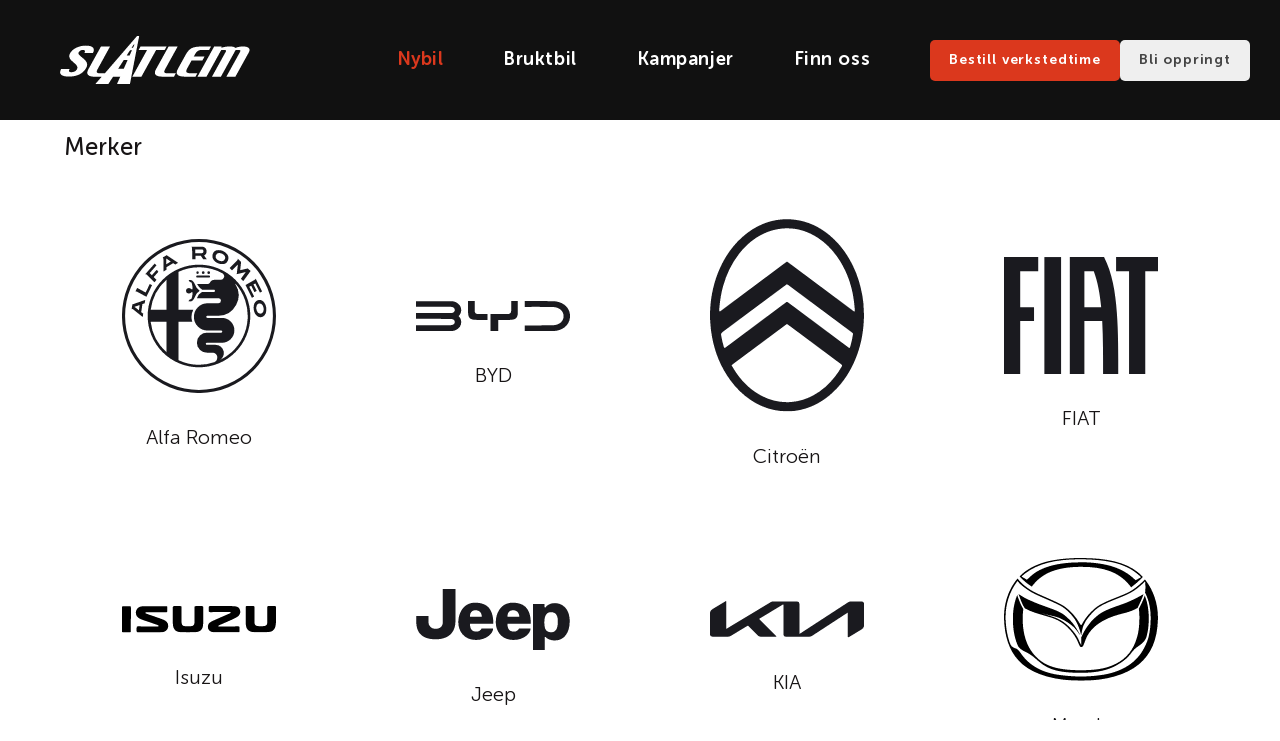

--- FILE ---
content_type: text/html; charset=UTF-8
request_url: https://nybil.slatlem.no/
body_size: 750
content:
<!doctype html>
<html lang="no" translate="no">
  <head>
    <meta charset="utf-8" />
    <link rel="icon" href="/favicons/favicon.ico" />
    <meta name="viewport" content="width=device-width, initial-scale=1" />
    <meta name="description" content="Konfigurer din neste bil her!" />
    <link rel="apple-touch-icon" href="/logo192.png" />
    <!--
      manifest.json provides metadata used when your web app is installed on a
      user's mobile device or desktop. See https://developers.google.com/web/fundamentals/web-app-manifest/
    -->
    <link rel="manifest" href="/manifest.json" />
    <title>Konfigurator</title>
    <script type="module" crossorigin src="/assets/index-BdmzE4bF.js"></script>
    <link rel="stylesheet" crossorigin href="/assets/index-DSncVkFv.css">
  </head>
  <body>
    <noscript>Denne siden fungerer kun hvis du har aktivert JavaScript</noscript>
    <div id="root"></div>
  </body>
</html>


--- FILE ---
content_type: text/css; charset=UTF-8
request_url: https://nybil.slatlem.no/assets/index-DSncVkFv.css
body_size: 24853
content:
@charset "UTF-8";@import"https://fonts.googleapis.com/css2?family=DM+Sans:ital,wght@0,400;0,500;0,700;1,400;1,500;1,700&display=swap";body{margin:0;color:#171415;font-size:calc(12px + .4vmin);background:var(--background-color);font-family:var(--font-family),serif;-webkit-tap-highlight-color:transparent;text-rendering:geometricPrecision}body:has(dialog[open]){overflow:hidden}button,::placeholder{font-family:var(--font-family);text-rendering:geometricPrecision}ul{list-style:none;padding:0}a{text-decoration:none;color:#171415}button{color:currentColor}html{box-sizing:border-box}*,*:before,*:after{box-sizing:inherit}@keyframes _globalRotate_l7ikh_1{to{transform:rotate(360deg)}}@keyframes _globalSubtlePulse_l7ikh_1{50%{transform:scale(.9)}to{transform:scale(1)}}._container_l7ikh_16{width:60vw;margin:10vh auto;text-align:center}._link_l7ikh_22:before{content:"⟵";margin-right:5px}._link_l7ikh_22{border-bottom:1px solid #171415}._fadeIn_l7ikh_31{opacity:0;animation:_fadeIn_l7ikh_31 1s;animation-delay:5s;animation-fill-mode:forwards}@keyframes _fadeIn_l7ikh_31{0%{opacity:0}to{opacity:1}}._increasedDelay_l7ikh_46{animation-delay:15s}._reloadInfo_l7ikh_50{text-align:center;font-size:25px;width:40%;margin:100px auto 0}._buttonContainer_l7ikh_57{margin-top:15em}._button_l7ikh_57{border:thin solid #171415;border-radius:.5em;padding:1em;font-size:2em;background:#fff}@keyframes _globalRotate_17xil_1{to{transform:rotate(360deg)}}@keyframes _globalSubtlePulse_17xil_1{50%{transform:scale(.9)}to{transform:scale(1)}}._container_17xil_15{position:fixed;right:15px;bottom:15px;display:flex;align-items:flex-end}._settingsContainer_17xil_23{background:#fff;padding:15px;border-radius:5px;margin-right:5px;border:1px solid var(--primary-color);display:flex;flex-direction:column}._settingsContainer_17xil_23 *{margin-bottom:10px;cursor:pointer}._settingsContainer_17xil_23 *:last-child{margin-bottom:0}._select_17xil_40{cursor:pointer}._toggleButton_17xil_44{background:transparent;border:none;display:flex;cursor:pointer}._icon_17xil_51{width:20px;height:20px}body:has(._menuWrapper_f6eho_1._menuIsOpen_f6eho_1){overflow:hidden}._header_f6eho_5{background:#fff}._headerContent_f6eho_9{height:46px;max-width:1140px;display:flex;align-items:stretch;justify-content:space-between;position:relative;margin:0 auto}._header_f6eho_5 *{font-family:Montserrat,sans-serif!important}._headerLogo_f6eho_23{margin-left:1em;width:90px;height:100%}._nav_f6eho_29{display:none;font-weight:600;width:100%;font-size:16px;height:100%}._header_f6eho_5 a,._header_f6eho_5 a:visited,._header_f6eho_5 a:active,._header_f6eho_5 a:hover,._menu_f6eho_1 a,._menu_f6eho_1 a:visited,._menu_f6eho_1 a:active,._menu_f6eho_1 a:hover{text-decoration:none;color:inherit}._nav_f6eho_29 ul{display:flex;justify-content:flex-end;align-items:center;height:100%;margin:0 1em 0 0;list-style:none}._header_f6eho_5 ul,._footer_f6eho_59 ul{list-style:none;padding-left:0}._header_f6eho_5 a,._footer_f6eho_59 a{text-decoration:none}._nav_f6eho_29 ul li:not(:last-child){margin-right:25px}._nav_f6eho_29 ul li:nth-child(2){margin-right:50px}._navButton_f6eho_77{padding:8px 24px;height:100%;text-decoration:none;border-radius:10px;text-align:center;font-family:Montserrat,sans-serif;font-weight:600;font-size:16px}._kampanjeButton_f6eho_88{border:1px solid #384258;color:#384258}._verkstedButton_f6eho_93{background:#384258;color:#fff!important}._menuWrapper_f6eho_1{outline:none;transition:transform .3s ease-in-out;padding:1em}._hamburgerWrapper_f6eho_104{width:20px;height:12px;display:flex;flex-direction:column;cursor:pointer;justify-content:space-between;position:relative}._hamburger_f6eho_104{background-color:#384258;width:100%;height:2px;transform-style:preserve-3d;transition:opacity .2s ease-in 69ms,transform .3s ease-in-out}._menuIsOpen_f6eho_1 ._hamburgerTop_f6eho_124{transform:translateY(10px) rotate(135deg)}._menuIsOpen_f6eho_1 ._hamburgerBottom_f6eho_128{transform:translateZ(0) rotate(225deg)}._menu_f6eho_1{display:none}._menu_f6eho_1._menuIsOpen_f6eho_1{display:block;background:#fff;position:fixed;font-weight:600;z-index:5;inset:46px 0 0;animation:_slideInFromRight_f6eho_1 .3s forwards}@keyframes _slideInFromRight_f6eho_1{0%{transform:translate(100%)}to{transform:translate(0)}}._menuContent_f6eho_166{margin:22px}._menuLinkList_f6eho_170{list-style:none;padding-left:0;font-size:16px;margin-bottom:0}._menuLink_f6eho_170{font-family:Montserrat,sans-serif;text-decoration:none;display:inline-block;margin-bottom:30px}._searchLinkContainer_f6eho_184{margin-bottom:1em;font-weight:500}._menuButtonContainer_f6eho_189{display:flex;flex-direction:column;align-items:stretch}._menuButtonContainer_f6eho_189 a:first-of-type{margin-bottom:16px}._menuButtonLink_f6eho_199{padding:1em;border:1px solid #384258;text-decoration:none;border-radius:10px;text-align:center;font-family:Montserrat,sans-serif;color:#384258;font-size:14px;font-weight:500}._menuButtonLink_f6eho_199._secondary_f6eho_211{background-color:#384258;color:#fff!important}@media (min-width: 990px){._headerContent_f6eho_9{height:82px;padding:8px 0}._headerLogo_f6eho_23{width:140px}._nav_f6eho_29{display:block}._menu_f6eho_1,._menuWrapper_f6eho_1,._hamburgerWrapper_f6eho_104{display:none!important}}._footer_f6eho_59{background:#384258;padding:30px 0}._footerGrid_f6eho_242{display:grid;grid-gap:2rem;grid-template-columns:repeat(2,1fr);margin:0 5vw;border-bottom:1px solid white}._footer_f6eho_59 *{color:#fff;font-family:Montserrat,sans-serif!important}._contactGridItem_f6eho_255{border-bottom:.5px solid hsla(0,0%,100%,.341);grid-column:span 2;padding-bottom:2rem;display:grid;grid-gap:2rem;grid-template-columns:repeat(2,1fr)}._contactButton_f6eho_264{background-color:#35dcc3;color:#384258;padding:8px 24px;border-radius:10px;display:inline-block}._footerHeader_f6eho_272{font-size:18px;font-weight:500}._footer_f6eho_59 ul li{padding:.5rem 0;font-size:16px}._soMeGridItem_f6eho_282{padding:2rem 0;border-top:.5px solid hsla(0,0%,100%,.341);grid-column:span 2}._soMeList_f6eho_288{column-count:2}._soMeList_f6eho_288 li{display:flex;align-items:center}._soMeLogo_f6eho_297{padding:3px;background-color:#35dcc3;fill:#384258;border-radius:6px;font-size:14px;width:25px;height:25px;margin-right:10px}._privacySection_f6eho_308{display:flex;flex-wrap:wrap;justify-content:center;align-items:center;gap:1rem;padding-top:30px;font-size:16px;font-family:Open Sans,Arial,sans-serif;font-weight:400;line-height:24px}._privacySection_f6eho_308 a,._privacySection_f6eho_308 button{color:#fff;text-decoration:underline;font-family:Open Sans,Arial,sans-serif;font-weight:400;line-height:24px}._cookieButton_f6eho_330{background:none;border:none;color:#fff;text-decoration:underline;cursor:pointer;padding:0;font-size:16px;font-family:Open Sans,Arial,sans-serif;font-weight:400;line-height:24px;text-align:center}@media (min-width: 768px){._footer_f6eho_59{padding:48px 0 24px}._footerGrid_f6eho_242{grid-template-columns:repeat(4,1fr)}._contactGridItem_f6eho_255{border-bottom:.5px solid hsla(0,0%,100%,.341);grid-column:span 1;padding-bottom:2rem;grid-gap:0;grid-template-columns:repeat(1,1fr)}._soMeGridItem_f6eho_282{grid-column:span 1;border:none;padding-top:0}._footerHeader_f6eho_272{font-size:20px}}@media (min-width: 1400px){._footerGrid_f6eho_242{margin:0 auto;max-width:1320px}}@keyframes _globalRotate_nupvx_1{to{transform:rotate(360deg)}}@keyframes _globalSubtlePulse_nupvx_1{50%{transform:scale(.9)}to{transform:scale(1)}}._headerPlaceholder_nupvx_15{height:90px}@media (min-width: 993px){._headerPlaceholder_nupvx_15{height:120px}}._header_nupvx_15{background:#111;position:absolute;top:0;left:0;right:0;height:90px}@media (min-width: 993px){._header_nupvx_15{height:120px}}._header_nupvx_15{font-weight:700}._headerContent_nupvx_41{display:flex;justify-content:space-between;align-items:center;padding-top:20px;padding-bottom:20px;max-width:1600px;margin:0 auto;height:100%}._topBarLogo_nupvx_52{min-height:60px;max-width:100%;margin-left:15px;padding:35px 0;width:190px}@media (min-width: 993px){._topBarLogo_nupvx_52{min-height:100px}}@media (min-width: 1200px){._topBarLogo_nupvx_52{margin-left:60px}}._topBarMakeLogo_nupvx_70{max-height:40px;max-width:100%}._topBarMakeLogo_nupvx_70:first-of-type{margin-right:5px}@media (min-width: 600px){._topBarMakeLogo_nupvx_70:first-of-type{margin-right:20px}}._header_nupvx_15 a{display:flex}._menuListItemLink_nupvx_88{padding:15px;border-top:1px solid rgba(255,255,255,.1)}._buttonContainer_nupvx_92 ._menuListItemLink_nupvx_88{border-top:0;margin:0;padding-bottom:0}@media (min-width: 993px){._menuListItemLink_nupvx_88{border-top:0;padding:unset}}._menuListItemLink_nupvx_88{text-decoration:none;color:#fff;letter-spacing:.03em}._menuWrapper_nupvx_109{display:none}@media (min-width: 993px){._menuWrapper_nupvx_109{display:block}}._menuWrapper_nupvx_109._mobileNavVisible_nupvx_117{display:block;position:fixed;left:0;bottom:0;top:90px;height:100%;width:100%;background:#111;z-index:1;transform:translate(0);visibility:visible}._menuList_nupvx_88{flex-direction:column;margin:0;font-size:14.4px}@media (min-width: 993px){._menuList_nupvx_88{flex-direction:row;padding:0;list-style:none;font-size:18.4px;display:flex;align-items:center}}._menuListItem_nupvx_88{white-space:nowrap;margin:0;padding:0}@media (min-width: 993px){._menuListItem_nupvx_88{margin-top:13px;margin-bottom:13px;padding-right:20px;padding-left:20px}._menuListItem_nupvx_88._emailListItem_nupvx_159{display:none}}@media (min-width: 1200px){._menuListItem_nupvx_88{padding-right:30px;padding-left:30px}}._menuListItem_nupvx_88{line-height:1}._buttonContainer_nupvx_92{display:flex;flex-direction:column;align-items:center}@media (min-width: 993px){._buttonContainer_nupvx_92{flex-direction:row;gap:10px}}._buttonContainer_nupvx_92>a{margin-right:10px}._menuListItemLink_nupvx_88._selected_nupvx_189{color:#db381d}._menuButton_nupvx_193{cursor:pointer;padding:12px 19px;font-size:14px;border-radius:5px;letter-spacing:.06em;font-weight:700;border:none;transition:.2s ease-in-out;transition-property:color,background-color;color:#444}._menuButton_nupvx_193._red_nupvx_206{background:#db381d;color:#fff}._menuButton_nupvx_193._red_nupvx_206:hover{background:#ce3b21}@keyframes _globalRotate_bnop6_1{to{transform:rotate(360deg)}}@keyframes _globalSubtlePulse_bnop6_1{50%{transform:scale(.9)}to{transform:scale(1)}}._headerPlaceholder_bnop6_15{height:90px}@media (min-width: 993px){._headerPlaceholder_bnop6_15{height:120px}}._header_bnop6_15{background:#111;position:absolute;top:0;left:0;right:0;height:90px}@media (min-width: 993px){._header_bnop6_15{height:120px}}._header_bnop6_15{font-weight:700}._headerContent_bnop6_41{display:flex;justify-content:space-between;align-items:center;padding-top:20px;padding-bottom:20px;max-width:1600px;margin:0 auto;height:100%}._topBarLogo_bnop6_52{min-height:60px;max-width:100%;margin-left:15px;padding:35px 0;width:190px}@media (min-width: 993px){._topBarLogo_bnop6_52{min-height:100px}}@media (min-width: 1200px){._topBarLogo_bnop6_52{margin-left:60px}}._topBarMakeLogo_bnop6_70{max-height:40px;max-width:100%}._topBarMakeLogo_bnop6_70:first-of-type{margin-right:5px}@media (min-width: 600px){._topBarMakeLogo_bnop6_70:first-of-type{margin-right:20px}}._header_bnop6_15 a{display:flex}._menuListItemLink_bnop6_88{padding:15px;border-top:1px solid rgba(255,255,255,.1)}._buttonContainer_bnop6_92 ._menuListItemLink_bnop6_88{border-top:0;margin:0;padding-bottom:0}@media (min-width: 993px){._menuListItemLink_bnop6_88{border-top:0;padding:unset}}._menuListItemLink_bnop6_88{text-decoration:none;color:#fff;letter-spacing:.03em}._menuWrapper_bnop6_109{display:none}@media (min-width: 993px){._menuWrapper_bnop6_109{display:block}}._menuWrapper_bnop6_109._mobileNavVisible_bnop6_117{display:block;position:fixed;left:0;bottom:0;top:90px;height:100%;width:100%;background:#111;z-index:1;transform:translate(0);visibility:visible}._menuList_bnop6_88{flex-direction:column;margin:0;font-size:14.4px}@media (min-width: 993px){._menuList_bnop6_88{flex-direction:row;padding:0;list-style:none;font-size:18.4px;display:flex;align-items:center}}._menuListItem_bnop6_88{white-space:nowrap;margin:0;padding:0}@media (min-width: 993px){._menuListItem_bnop6_88{margin-top:13px;margin-bottom:13px;padding-right:20px;padding-left:20px}._menuListItem_bnop6_88._emailListItem_bnop6_159{display:none}}@media (min-width: 1200px){._menuListItem_bnop6_88{padding-right:30px;padding-left:30px}}._menuListItem_bnop6_88{line-height:1}._buttonContainer_bnop6_92{display:flex;flex-direction:column;align-items:center}@media (min-width: 993px){._buttonContainer_bnop6_92{flex-direction:row;gap:10px}}._buttonContainer_bnop6_92>a{margin-right:10px}._menuListItemLink_bnop6_88._selected_bnop6_189{color:#db381d}._menuButton_bnop6_193{cursor:pointer;padding:12px 19px;font-size:14px;border-radius:5px;letter-spacing:.06em;font-weight:700;border:none;transition:.2s ease-in-out;transition-property:color,background-color;color:#444}._menuButton_bnop6_193._red_bnop6_206{background:#db381d;color:#fff}._menuButton_bnop6_193._red_bnop6_206:hover{background:#ce3b21}._hamburgerWrapper_bnop6_215{z-index:2;padding-right:20px}@media (min-width: 993px){._hamburgerWrapper_bnop6_215{display:none}}._hamburger_bnop6_215{appearance:none;cursor:pointer;transition-property:opacity,filter;transition-duration:.15s;transition-timing-function:linear;font:inherit;color:inherit;text-transform:none;background:transparent;border:0;margin:0;padding:0;overflow:visible;width:40px;height:90px;max-width:40px}._hamburgerBox_bnop6_244{width:30px;height:24px;display:inline-block;position:relative}._hamburgerInner_bnop6_251,._hamburgerInner_bnop6_251:before,._hamburgerInner_bnop6_251:after{width:28px;height:2px;background-color:#fff;border-radius:4px;position:absolute;transition-property:transform;transition-duration:.15s;transition-timing-function:ease}._hamburgerInner_bnop6_251:before,._hamburgerInner_bnop6_251:after{content:"";display:block}._hamburgerInner_bnop6_251:before{top:-8px;transition:top .1s .25s ease-in,opacity .1s ease-in}._hamburgerInner_bnop6_251:after{bottom:-8px;transition:bottom .1s .25s ease-in,transform .22s cubic-bezier(.55,.055,.675,.19)}._hamburgerInner_bnop6_251{display:block;top:50%;width:78%;margin-top:2px;transition-duration:.22s;transition-timing-function:cubic-bezier(.55,.055,.675,.19)}._mobileNavVisible_bnop6_117 ._hamburgerInner_bnop6_251{transform:rotate(225deg) scale(.85);transition-delay:.12s;transition-timing-function:cubic-bezier(.215,.61,.355,1)}._mobileNavVisible_bnop6_117 ._hamburger_bnop6_215 ._hamburgerInner_bnop6_251,._mobileNavVisible_bnop6_117 ._hamburger_bnop6_215 ._hamburgerInner_bnop6_251:before,._mobileNavVisible_bnop6_117 ._hamburger_bnop6_215 ._hamburgerInner_bnop6_251:after{width:30px}._mobileNavVisible_bnop6_117 ._hamburgerInner_bnop6_251:before{top:0;opacity:0;transition:top .1s ease-out,opacity .1s .12s ease-out}._mobileNavVisible_bnop6_117 ._hamburgerInner_bnop6_251:after{bottom:0;transform:rotate(-90deg);transition:bottom .1s ease-out,transform .22s .12s cubic-bezier(.215,.61,.355,1)}._header_fxwat_1{height:72px;background:#fff;width:100%;position:relative;z-index:100}._headerContent_fxwat_9{height:100%;display:flex;align-items:center;padding-left:24px}._logo_fxwat_16{height:17px;filter:brightness(0)}@keyframes _globalRotate_68v9h_1{to{transform:rotate(360deg)}}@keyframes _globalSubtlePulse_68v9h_1{50%{transform:scale(.9)}to{transform:scale(1)}}._fullScreenLoader_68v9h_15{position:fixed;display:flex;align-items:center;justify-content:center;height:100vh;width:100vw;overflow:hidden}._fullScreenLoader_68v9h_15._insideMenuWrapper_68v9h_24{position:static}._actualSpinner_68v9h_28{animation:_globalRotate_68v9h_1 .6s linear infinite;font-size:150px}._button_nbqw5_1{position:fixed;top:50%;height:50px;width:20px;background:#00000008;border:none;border-radius:0 5px 5px 0}@keyframes _globalRotate_utckh_1{to{transform:rotate(360deg)}}@keyframes _globalSubtlePulse_utckh_1{50%{transform:scale(.9)}to{transform:scale(1)}}h1,h2,h3,h4,p{margin:0;color:#171415}body{interpolate-size:allow-keywords}._pageGrid_utckh_28{display:grid;grid-template-columns:100%;grid-template-rows:none;grid-auto-rows:min-content}@media (min-width: 900px){._pageGrid_utckh_28{grid-template-columns:auto minmax(25em,25%)}}body:has(._grayBackground_utckh_40){background-color:#f6f6f6}body:has(._blueBackground_utckh_44){background-color:#eef6ff}._main_utckh_48{padding:0 5vmin 5vmin;grid-column:1/2;grid-row:3/4;position:relative}._linkButton_utckh_55{margin:3em auto;display:flex;align-items:center;justify-content:center;height:4em;width:min-content;padding:1em 2em;border:thin solid #171415;border-radius:.5em;transition:border-radius .25s ease;font-size:1.5em;cursor:pointer}._linkButton_utckh_55:hover{border-radius:1em}._linkButton_utckh_55 ._icon_utckh_72{margin-right:1em}._backButton_utckh_76{min-width:6em;height:4em;padding:0 1em;background:var(--primary-color);color:#fff;display:flex;justify-content:center;align-items:center;border-radius:1em;position:fixed;z-index:1;bottom:1em;left:1em}._backButton_utckh_76 ._backArrow_utckh_91{font-size:2em}._backButton_utckh_76 ._backArrow_utckh_91+span{margin-left:7px}@keyframes _globalRotate_g9gx4_1{to{transform:rotate(360deg)}}@keyframes _globalSubtlePulse_g9gx4_1{50%{transform:scale(.9)}to{transform:scale(1)}}._frontPage_g9gx4_15{padding:2vh 5vw 10vmin}._makeGridContainer_g9gx4_19{grid-column:1/3;grid-row:2/4}._header_g9gx4_24{font-size:24px;font-weight:500;margin-bottom:24px}._makeGrid_g9gx4_19{display:grid;grid-template-columns:repeat(auto-fit,minmax(150px,1fr));grid-gap:24px;padding-bottom:30px}@media (min-width: 600px){._makeGrid_g9gx4_19{grid-template-columns:repeat(auto-fit,minmax(220px,1fr))}}._link_g9gx4_42{text-decoration:none;color:unset;background:#fff;max-height:240px;border-radius:8px;padding:32px 25px}@media (min-width: 900px){._link_g9gx4_42{max-height:unset}}._link_g9gx4_42:hover ._makeName_g9gx4_55{text-decoration-color:var(--primary-color)}._card_g9gx4_59{display:flex;align-items:center;justify-content:center;height:100%;flex-direction:column;cursor:pointer;position:relative}._card_g9gx4_59._loading_g9gx4_68{color:transparent}._card_g9gx4_59 ._spinnerContainer_g9gx4_71{position:absolute;inset:0;background-color:#fff;opacity:.8}._card_g9gx4_59 ._loadingSpinner_g9gx4_80{color:var(--primary-color);font-size:2em;position:absolute;margin-left:auto;margin-right:auto;left:0;bottom:45%;right:0;text-align:center;animation:_globalRotate_g9gx4_1 .5s infinite linear}._makeName_g9gx4_55{font-size:20px;text-decoration:underline .07em rgba(0,0,0,0);transition:text-decoration-color .3s;text-underline-offset:.1em;text-align:center}._makeLogo_g9gx4_101{max-width:70%;max-height:70%;margin-bottom:34px;height:auto;width:100%;aspect-ratio:1;object-fit:contain}._specialBosLogoContainer_g9gx4_111{position:absolute;background:#30306e;bottom:-40px;left:0;overflow:hidden;text-align:center}._specialBosLogoContainer_g9gx4_111 img{width:85%}._linkToVarebilOrPersonbil_g9gx4_123{grid-row:4;grid-column:1/3;display:flex;justify-content:center;font-size:1em}@keyframes _globalRotate_8h23q_1{to{transform:rotate(360deg)}}@keyframes _globalSubtlePulse_8h23q_1{50%{transform:scale(.9)}to{transform:scale(1)}}._topBar_8h23q_15{display:flex;align-items:center;justify-content:space-between;position:relative;padding-top:24px;padding-bottom:18px}._topBar_8h23q_15._hasHeaderFooterWrapper_8h23q_23{padding:0}._topBar_8h23q_15 ._logoContainer_8h23q_26,._topBar_8h23q_15 ._homelink_8h23q_27{width:16em;max-width:35vw;max-height:35px;display:flex;align-items:center}@media (min-width: 600px){._topBar_8h23q_15 ._logoContainer_8h23q_26,._topBar_8h23q_15 ._homelink_8h23q_27{max-width:20vw}}@media (min-width: 1200px){._topBar_8h23q_15 ._logoContainer_8h23q_26,._topBar_8h23q_15 ._homelink_8h23q_27{max-width:35vw}}._topBar_8h23q_15 ._logoContainer_8h23q_26._hidden_8h23q_46,._topBar_8h23q_15 ._homelink_8h23q_27._hidden_8h23q_46{visibility:hidden}._topBar_8h23q_15 ._logoContainer_8h23q_26._make_8h23q_50{justify-content:end}._topBar_8h23q_15 ._fallbackDealershipLogo_8h23q_53{font-size:1.3em;white-space:nowrap}._topBar_8h23q_15 ._specialModeWarning_8h23q_57{font-weight:700;margin-top:10px;color:red;text-align:center}._topBar_8h23q_15 img{max-width:150px;max-height:35px;height:auto;width:auto}._sloganContainer_z4yq3_1{position:absolute;top:2em;left:0;width:100%;text-align:center;font-size:36px}@keyframes _globalRotate_1f1ow_1{to{transform:rotate(360deg)}}@keyframes _globalSubtlePulse_1f1ow_1{50%{transform:scale(.9)}to{transform:scale(1)}}._campaignsContainer_1f1ow_15{position:absolute;left:0;bottom:0;width:100%;height:450px;padding:25px;background:var(--secondary-background-color);display:flex;flex-direction:column;align-items:center;gap:25px}._campaignsContainer_1f1ow_15 ._header_1f1ow_28{font-size:28px}._campaignsContainer_1f1ow_15 ._campaigns_1f1ow_15{display:flex;justify-content:center;gap:35px;align-items:center;height:100%}._campaignsContainer_1f1ow_15 ._campaigns_1f1ow_15 ._campaign_1f1ow_15{display:flex;flex-direction:column;justify-content:space-between;padding:20px;width:600px;background:var(--background-color);border:1px solid var(--accent-color);border-radius:10px;animation:_subtle-pulse_1f1ow_1 2s infinite}._campaignsContainer_1f1ow_15 ._campaigns_1f1ow_15 ._campaign_1f1ow_15._campaignWithoutImage_1f1ow_49{height:100%;max-height:300px}._campaignsContainer_1f1ow_15 ._campaigns_1f1ow_15 ._campaign_1f1ow_15 ._campaignTitle_1f1ow_53{font-size:30px;font-weight:500}._campaignsContainer_1f1ow_15 ._campaigns_1f1ow_15 ._campaign_1f1ow_15 ._contentContainer_1f1ow_57{display:flex;flex-direction:column;max-height:400px}._campaignsContainer_1f1ow_15 ._campaigns_1f1ow_15 ._campaign_1f1ow_15 ._contentContainer_1f1ow_57 ._campaignSubtitle_1f1ow_62{margin-top:10px;font-size:24px}._campaignsContainer_1f1ow_15 ._campaigns_1f1ow_15 ._campaign_1f1ow_15 ._contentContainer_1f1ow_57 ._campaignImage_1f1ow_66{margin-top:10px;max-height:250px;object-fit:cover}._campaignsContainer_1f1ow_15 ._campaigns_1f1ow_15 ._campaign_1f1ow_15 ._contentContainer_1f1ow_57 ._description_1f1ow_71,._campaignsContainer_1f1ow_15 ._campaigns_1f1ow_15 ._campaign_1f1ow_15 ._readMore_1f1ow_75{margin-top:10px;font-size:20px}@keyframes _subtle-pulse_1f1ow_1{0%{transform:scale(.985);box-shadow:0 0 0 0 var(--campaign-color)}70%{transform:scale(1);box-shadow:0 0 0 15px #0000}to{transform:scale(.985);box-shadow:0 0 #0000}}@keyframes _globalRotate_p90nx_1{to{transform:rotate(360deg)}}@keyframes _globalSubtlePulse_p90nx_1{50%{transform:scale(.9)}to{transform:scale(1)}}._main_p90nx_15{grid-column:1/3;padding:0;max-width:900px;margin:0 auto}._campaingPageTitle_p90nx_22{margin-bottom:40px}._listContainer_p90nx_26{display:flex;flex-direction:column;align-items:center;width:clamp(280px,900px,90vw);margin-left:auto;margin-right:auto}._makeLogoContainer_p90nx_35{margin-left:16px;height:40px;max-width:150px;display:flex;align-items:center;align-self:flex-start}._makeLogo_p90nx_35{max-width:100%;max-height:100%;margin-right:1em}._makeName_p90nx_50{white-space:nowrap;font-size:1.5em}._list_p90nx_26{width:100%;margin-bottom:2em}._list_p90nx_26:not(:last-of-type){border-bottom:1px solid gray}._campaign_p90nx_63{display:flex;flex-direction:column;align-items:center;margin-bottom:4em}._campaign_p90nx_63:last-of-type ._divider_p90nx_69{display:none}._title_p90nx_73{font-size:2em;margin-bottom:20px}._leadParagraph_p90nx_78{font-size:1.3em;margin-bottom:15px}._description_p90nx_83{font-size:1.1em;margin-bottom:25px}._description_p90nx_83 p{margin-bottom:15px;line-height:1.2}._img_p90nx_92{max-width:100%;max-height:500px;margin-bottom:15px}._link_p90nx_98{background:var(--accent-color);color:#fff;padding:10px;border-radius:4px;display:inline-block}._divider_p90nx_69{margin-top:3em;height:1px;width:40%;background:#d3d3d3}@keyframes _globalRotate_ae5zg_1{to{transform:rotate(360deg)}}@keyframes _globalSubtlePulse_ae5zg_1{50%{transform:scale(.9)}to{transform:scale(1)}}._modelFamiliesPageGrid_ae5zg_15{min-height:100vh;padding-left:5vw;padding-right:5vw}._makeHeader_ae5zg_21{margin-top:18px;margin-bottom:10px;font-size:24px}@media (min-width: 900px){._makeHeader_ae5zg_21{margin-top:42px;margin-bottom:14px}}._makeHeader_ae5zg_21 ._makeHeaderName_ae5zg_32{font-weight:500}._makeHeader_ae5zg_21 ._makeHeaderModels_ae5zg_35{font-weight:400;margin-left:10px}._modelFamiliesHeader_ae5zg_40{margin-top:8px;font-size:20px;font-weight:400;color:#7f7f7f}@media (min-width: 900px){._modelFamiliesHeader_ae5zg_40{margin-top:10px}}._modelFamiliesGrid_ae5zg_52{margin-top:14px;margin-bottom:32px;display:grid;grid-template-columns:repeat(auto-fill,minmax(20em,1fr));grid-column-gap:1.5em;grid-row-gap:1em;grid-auto-rows:min-content}@media (min-width: 900px){._modelFamiliesGrid_ae5zg_52{margin-top:18px;grid-template-columns:repeat(auto-fill,minmax(25em,1fr));grid-column:1/2}}._modelFamilyLink_ae5zg_69{position:relative;background:#fff;border-radius:8px;text-decoration:none;color:unset;max-width:100vmin;padding:32px 16px}._modelFamilyLink_ae5zg_69:hover ._modelFamilyName_ae5zg_78{text-decoration-color:var(--primary-color)}._warrantyBadge_ae5zg_82{position:absolute;top:32px;left:16px;width:70px;height:auto;z-index:10}._campaign_ae5zg_91{position:absolute;top:5%;right:5%;width:100px;height:100px;border-radius:50%;background:var(--campaign-color);animation:_globalSubtlePulse_ae5zg_1 2s infinite;display:flex;justify-content:center;align-items:center;text-align:center;word-break:break-word;z-index:10}._campaign_ae5zg_91 ._campaignText_ae5zg_107{color:var(--campaign-text-color);font-size:.8em}._campaign_ae5zg_91._specialVolvoStylingForBilservice_ae5zg_111{height:50px;font-weight:700;background:#fafafa;border-radius:0;animation:none}._modelFamilyCard_ae5zg_119{display:flex;max-width:800px;flex-direction:column;justify-content:center;align-items:center}._modelFamilyCard_ae5zg_119 ._imageContainer_ae5zg_126{width:100%;aspect-ratio:16/10;margin-bottom:-2em;position:relative;text-align:center}._modelFamilyCard_ae5zg_119 ._imageContainer_ae5zg_126._loading_ae5zg_133{color:transparent}._modelFamilyCard_ae5zg_119 ._imageContainer_ae5zg_126 ._spinnerContainer_ae5zg_136{position:absolute;inset:0;background-color:#fff;opacity:.8}._modelFamilyCard_ae5zg_119 ._imageContainer_ae5zg_126 ._loadingSpinner_ae5zg_145{color:var(--primary-color);font-size:2em;position:absolute;margin-left:auto;margin-right:auto;left:0;bottom:45%;right:0;text-align:center;animation:_globalRotate_ae5zg_1 .5s infinite linear}._modelFamilyCard_ae5zg_119 ._imageContainer_ae5zg_126 img{width:100%;object-fit:contain}._modelFamilyImg_ae5zg_162{aspect-ratio:16/10}._modelFamilyName_ae5zg_78{text-align:center;margin-bottom:12px;font-size:20px;font-weight:500;text-decoration:underline .07em rgba(0,0,0,0);transition:text-decoration-color .3s;text-underline-offset:.1em;position:relative;z-index:1}._bodyType_ae5zg_178{font-size:14px;color:#7f7f7f;margin-top:-8px;margin-bottom:12px}._price_ae5zg_185{font-size:16px}._comingSoonPrice_ae5zg_189{font-size:16px;color:var(--accent-color);font-weight:500}._ctaButton_ae5zg_195{padding:16px 32px;position:relative;width:100%;margin:0 auto;border:1px solid #d1d1d1;background:#fff;color:#171415;border-radius:8px;font-size:16px;cursor:pointer;transition:border-color .2s ease-in-out}._ctaButton_ae5zg_195:hover{border-color:var(--cta-color);border-width:2px;padding:15px 31px}._new_ae5zg_214{background:var(--campaign-color);color:var(--campaign-text-color);padding:.2em 1em;border-radius:.2em}._careByVolvoLogo_ae5zg_221{padding-top:.5em!important;padding-bottom:.3em!important;width:16em!important;z-index:1}._bruktbilLogo_ae5zg_228{max-width:70%;padding:11% 15%}@keyframes _globalRotate_1i7kz_1{to{transform:rotate(360deg)}}@keyframes _globalSubtlePulse_1i7kz_1{50%{transform:scale(.9)}to{transform:scale(1)}}._breadcrumbs_1i7kz_15{margin-bottom:0;font-size:1em;line-height:1.4}._breadcrumbs_1i7kz_15._hasHeaderFooterWrapper_1i7kz_20{margin-top:16px}._breadcrumbs_1i7kz_15 a{text-decoration:none;color:#7f7f7f}._breadcrumbs_1i7kz_15 a:hover{text-decoration:underline}._breadcrumbs_1i7kz_15 ._endNameWithoutUrl_1i7kz_30{max-width:20ch;text-overflow:ellipsis;overflow:hidden;display:inline-block;white-space:nowrap;vertical-align:bottom}@media (min-width: 600px){._breadcrumbs_1i7kz_15 ._endNameWithoutUrl_1i7kz_30{max-width:unset}}._breadcrumbs_1i7kz_15 ._divider_1i7kz_43{display:inline-block;margin-left:3px;margin-right:3px;color:#7f7f7f}@media (min-width: 600px){._breadcrumbs_1i7kz_15 ._divider_1i7kz_43{margin-left:5px;margin-right:5px}}@keyframes _globalRotate_wxi9i_1{to{transform:rotate(360deg)}}@keyframes _globalSubtlePulse_wxi9i_1{50%{transform:scale(.9)}to{transform:scale(1)}}._page_wxi9i_15{max-width:1200px;margin-left:auto;margin-right:auto;padding-right:5vmin;padding-left:5vmin}._main_wxi9i_23{font-size:1.5em}._campaingPageTitle_wxi9i_27{margin:1em 0}._noCarsAvailable_wxi9i_31{margin-bottom:1em}._frydenboPromotionSection_wxi9i_35{text-align:center;max-width:1200px;margin:60px 0}._frydenboPromotionSection_wxi9i_35 ._textSection_wxi9i_40{max-width:1000px;margin:0 auto}._frydenboPromotionSection_wxi9i_35 ._buttonSection_wxi9i_44{max-width:1000px;margin:50px auto 0;display:flex;flex-wrap:wrap;column-gap:1em;row-gap:calc(1em + 20px);justify-content:center}._frydenboPromotionSection_wxi9i_35 ._buttonSection_wxi9i_44 a{background:none;padding:10px 15px;cursor:pointer;font-size:16px;border:1px solid var(--primary-color);border-radius:6px;font-weight:500;color:#171415;white-space:nowrap;transition:color .2s ease-in-out,background .2s ease-in-out,box-shadow .3s ease-in-out}._frydenboPromotionSection_wxi9i_35 ._buttonSection_wxi9i_44 a:hover{box-shadow:0 0 0 1px var(--primary-color)}._frydenboPromotionSection_wxi9i_35 ._campaignHeader_wxi9i_68{font-weight:400;font-size:1.8em;letter-spacing:.05em;margin-bottom:60px}@media (min-width: 900px){._frydenboPromotionSection_wxi9i_35 ._campaignHeader_wxi9i_68{font-size:2.2em}}._frydenboPromotionSection_wxi9i_35 ._campaignIngress_wxi9i_79{margin-bottom:10px}._frydenboPromotionSection_wxi9i_35 ._testDriveText_wxi9i_82{margin-top:1em}._frydenboPromotionSection_wxi9i_35 ._smallAdditionalText_wxi9i_85{margin-top:1em;font-size:.8em}._frydenboPromotionSection_wxi9i_35 ._testDriveLink_wxi9i_89{text-decoration:underline}._frydenboPromotionSection_wxi9i_35 ._loanSection_wxi9i_92{display:flex;margin-top:60px;flex-direction:column}@media (min-width: 600px){._frydenboPromotionSection_wxi9i_35 ._loanSection_wxi9i_92{flex-direction:row}}._frydenboPromotionSection_wxi9i_35 ._loanSection_wxi9i_92 ._loanSectionItem_wxi9i_102{flex:1;padding:1em}@media (min-width: 600px){._frydenboPromotionSection_wxi9i_35 ._loanSection_wxi9i_92 ._loanSectionItem_wxi9i_102{padding:0 1em;margin:1em 0}}._frydenboPromotionSection_wxi9i_35 ._loanSection_wxi9i_92 ._loanSectionItem_wxi9i_102:first-child{border-bottom:1px solid var(--primary-color)}@media (min-width: 600px){._frydenboPromotionSection_wxi9i_35 ._loanSection_wxi9i_92 ._loanSectionItem_wxi9i_102:first-child{border-bottom:none;border-right:1px solid var(--primary-color)}}._frydenboPromotionSection_wxi9i_35 ._loanSection_wxi9i_92 ._loanSectionItem_wxi9i_102 ._disclaimer_wxi9i_121{font-style:italic;font-size:.5em;margin-top:1em}._frydenboPromotionSection_wxi9i_35 h2{color:#384258}._frydenboPromotionSection_wxi9i_35 ._boldNumber_wxi9i_129{font-weight:900}._frydenboPromotionSection_wxi9i_35 p{color:#384258}._frydenboPromotionSection_wxi9i_35 ._hero_wxi9i_135{margin-top:60px;margin-bottom:60px}._frydenboPromotionSection_wxi9i_35 ._hero_wxi9i_135 img{max-width:100%}._filterSection_wxi9i_143{display:flex;margin-top:1em;flex-wrap:wrap}._filterSection_wxi9i_143 h4{margin-top:15px;margin-bottom:5px;font-weight:500}._filterButton_wxi9i_154{margin-right:1em;margin-bottom:1em;background:none;padding:.8em 1.5em;cursor:pointer;border:1px solid var(--primary-color);border-radius:6px;font-weight:500;color:#171415;transition:color .2s ease-in-out,background .2s ease-in-out,box-shadow .3s ease-in-out}._filterButton_wxi9i_154:hover:not([disabled]){box-shadow:0 0 0 2px var(--primary-color)}._filterButton_wxi9i_154._activeFilter_wxi9i_169{background:var(--primary-color);color:#fff}._filterButton_wxi9i_154[disabled]{background:#a9a9a9;color:#fff}._listContainer_wxi9i_178{display:flex;flex-direction:column;align-items:center;width:clamp(280px,100%,90vw);margin-left:auto;margin-right:auto}._list_wxi9i_178{display:grid;grid-template-columns:repeat(auto-fill,minmax(280px,1fr));grid-gap:16px;margin-top:.8em;text-align:left;width:100%}._bottomInfo_wxi9i_196{margin-bottom:1em}._link_wxi9i_200{background:var(--accent-color);color:#fff;padding:.7em;border-radius:4px;display:inline-block}._frydenboTestDriveSection_wxi9i_208{margin-top:3em;text-align:center}._frydenboTestDriveSection_wxi9i_208 h3{margin-bottom:.5em}._frydenboTestDriveSection_wxi9i_208 ._frydenboPrimaryButton_wxi9i_215,._frydenboTestDriveSection_wxi9i_208 ._frydenboSecondaryButton_wxi9i_216{margin:2em 1em;font-size:.8em;background:none;padding:.8em 1.5em;cursor:pointer;border:2px solid var(--accent-color);background:var(--accent-color);border-radius:6px;font-weight:500;color:#fff;transition:color .2s ease-in-out,background .2s ease-in-out}._frydenboTestDriveSection_wxi9i_208 ._frydenboPrimaryButton_wxi9i_215:hover,._frydenboTestDriveSection_wxi9i_208 ._frydenboSecondaryButton_wxi9i_216:hover{background:#232b3a}._frydenboTestDriveSection_wxi9i_208 ._frydenboSecondaryButton_wxi9i_216{background:#fff;color:#171415}._frydenboTestDriveSection_wxi9i_208 ._frydenboSecondaryButton_wxi9i_216:hover{background:#e6e5e5}@keyframes _globalRotate_1thqd_1{to{transform:rotate(360deg)}}@keyframes _globalSubtlePulse_1thqd_1{50%{transform:scale(.9)}to{transform:scale(1)}}._stockCar_1thqd_15{font-size:14px;display:flex;flex-direction:column;border:1px solid #d1d1d1;border-radius:8px;background:#fff;overflow:hidden}@media (min-width: 900px){._stockCar_1thqd_15{font-size:16px}}._stockCar_1thqd_15._disappearing_1thqd_29{animation:_appear_1thqd_32 .3s reverse forwards}._stockCar_1thqd_15._appearing_1thqd_32{animation:_appear_1thqd_32 .3s forwards}._imageContainer_1thqd_36{position:relative;cursor:pointer;aspect-ratio:3/2;overflow:hidden}._imageContainer_1thqd_36:hover ._img_1thqd_42{opacity:.9}._img_1thqd_42{width:100%;height:100%;object-fit:contain;transition:opacity .2s ease}._imgExplanation_1thqd_53{font-size:10px;color:#666;padding:8px 16px;text-align:center}@keyframes _appear_1thqd_32{0%{opacity:0;transform:scale(.6)}to{opacity:1;transform:scale(1)}}._content_1thqd_70{display:flex;flex-direction:column;gap:16px;padding:16px;flex-grow:1}._header_1thqd_78{display:flex;flex-direction:column;gap:4px}._stockCarTitle_1thqd_84{font-size:18px;font-weight:600;color:#171415;margin:0;line-height:1.3}._modelYear_1thqd_92{font-size:14px;color:#666;font-weight:500}._colorsContainer_1thqd_98{display:flex;gap:16px;flex-wrap:wrap}._colorsContainer_1thqd_98 ._descriptionItemContainer_1thqd_103{flex:1;min-width:0}._bottomContainer_1thqd_108{display:flex;gap:16px;flex-wrap:wrap}._bottomContainer_1thqd_108 ._descriptionItemContainer_1thqd_103{flex:0 1 auto;min-width:120px}._descriptionItemContainer_1thqd_103{flex:1;min-width:0}._descriptionItemContainer_1thqd_103 ._itemHeader_1thqd_122{font-size:12px;font-weight:600;color:#666;text-transform:uppercase;letter-spacing:.5px;margin-bottom:4px}._descriptionItemContainer_1thqd_103 ._itemDescription_1thqd_130{word-wrap:break-word;width:100%;font-size:14px;color:#171415}._descriptionItemContainer_1thqd_103 ._price_1thqd_136{font-size:20px;font-weight:700}._descriptionItemContainer_1thqd_103 ._leasingPrice_1thqd_140{font-size:18px;font-weight:700;background:var(--campaign-color);color:var(--campaign-text-color);padding:4px 8px;border-radius:4px;display:inline-block}@media (min-width: 1200px){._descriptionItemContainer_1thqd_103 ._leasingPrice_1thqd_140{font-size:20px}}._savingsContainer_1thqd_155{background:var(--campaign-color);color:var(--campaign-text-color);font-weight:700;margin-top:8px;width:fit-content;padding:6px 12px;font-size:12px;border-radius:4px}._leasingDisclaimerContainer_1thqd_166{font-size:11px;color:#666;line-height:1.4;padding:0 4px}._buttonContainer_1thqd_173{margin-top:auto;padding-top:8px}._contactButton_1thqd_178{width:100%;background:none;padding:12px 24px;cursor:pointer;border:1px solid #171415;border-radius:8px;font-size:15px;font-weight:500;white-space:nowrap;transition:background-color .2s ease,color .2s ease}._contactButton_1thqd_178:hover{background-color:#171415;color:#fff}._formContainer_1thqd_195{padding:16px}@keyframes _globalRotate_1gbx4_1{to{transform:rotate(360deg)}}@keyframes _globalSubtlePulse_1gbx4_1{50%{transform:scale(.9)}to{transform:scale(1)}}._main_1gbx4_15{position:relative;margin-top:2em;animation:_appear_1gbx4_1 .3s ease-out forwards}@keyframes _appear_1gbx4_1{0%{opacity:0;transform:scaleY(0)}}._hideButton_1gbx4_27{position:absolute;top:0;right:0;background:none;cursor:pointer;border:none;font-size:1.5em;transition:transform .2s ease-in-out}._hideButton_1gbx4_27:hover{transform:scale(1.1)}._form_1gbx4_41{margin-bottom:2em}._form_1gbx4_41 ._inputsContainer_1gbx4_44{display:flex;flex-direction:column}._form_1gbx4_41 input,._form_1gbx4_41 select,._form_1gbx4_41 textarea,._form_1gbx4_41 ._dealerInfo_1gbx4_51{min-width:200px;width:80%;margin-bottom:1em}._form_1gbx4_41 input{padding:.8em .4em;border:1px solid black}._form_1gbx4_41 select{padding:.8em .4em;cursor:pointer}._form_1gbx4_41 button,._form_1gbx4_41 input,._form_1gbx4_41 select,._form_1gbx4_41 textarea{font-family:var(--font-family);border-radius:5px}._form_1gbx4_41 input[type=checkbox]{min-width:0;width:20px;margin-right:.5em}._form_1gbx4_41 ._checkboxContainer_1gbx4_76{display:flex;width:80%;margin-bottom:1em;font-size:.7em}._form_1gbx4_41 ._checkboxContainer_1gbx4_76 label{cursor:pointer}._submitButton_1gbx4_86,._resetButton_1gbx4_86{font-size:.8em;background:var(--primary-color);color:#fff;padding:10px;border-radius:4px;display:inline-block;border:1px solid black;cursor:pointer}._resetButton_1gbx4_86{color:var(--primary-color);background:#fff;margin-left:1em}._error_1gbx4_103{color:red;margin-bottom:1em;font-size:.8em}._loadingContainer_1gbx4_109{height:10em;display:flex;justify-content:center;align-items:center}._loading_1gbx4_109{color:var(--primary-color);position:absolute;font-size:4em;animation:_globalRotate_1gbx4_1 .4s linear infinite}._disclaimer_1gbx4_123{font-size:.7em}._link_1gbx4_127{text-decoration:underline}._statusMessage_1gbx4_131{width:80%}@keyframes _globalRotate_19awa_1{to{transform:rotate(360deg)}}@keyframes _globalSubtlePulse_19awa_1{50%{transform:scale(.9)}to{transform:scale(1)}}._campaignBubble_19awa_16{width:15px;height:15px;position:absolute;top:10%;right:8%;border-radius:50%;background:var(--campaign-color);animation:_pulse_19awa_1 1s infinite}._configureSection_19awa_27 ._sendLeadSection_19awa_27{display:flex;flex-direction:column;align-items:center;margin-top:5em}._configureSection_19awa_27 ._sendLeadSection_19awa_27 h3,._configureSection_19awa_27 ._sendLeadSection_19awa_27 p{margin-bottom:1em}._configureSection_19awa_27 ._sendLeadSection_19awa_27 ul{flex-direction:row;flex-wrap:wrap;justify-content:space-around}._configureSection_19awa_27 ._sendLeadSection_19awa_27 ul li{margin-right:1em}._pylonConfigureSection_19awa_46,._pylonTechnicalDataAndEquipmentSection_19awa_47,.pylon ._carsStockSection_19awa_48{padding:0 4vmin}._pylonTechnicalDataAndEquipmentSection_19awa_47{margin-bottom:32px}._firstTwoTechnicalDataTablesContainer_19awa_56{display:grid;gap:24px;margin:0 auto 24px}._firstTwoTechnicalDataTablesContainer_19awa_56 ._technicalDataTable_19awa_61{margin-bottom:0}@media (min-width: 900px){._firstTwoTechnicalDataTablesContainer_19awa_56{grid-template-columns:1fr 1fr}._firstTwoTechnicalDataTablesContainer_19awa_56 ._technicalDataTable_19awa_61{height:100%!important}}._technicalDataTablesContainer_19awa_73{margin:0 auto 24px;column-gap:24px}@media (min-width: 900px){._technicalDataTablesContainer_19awa_73{column-count:2}}@media (min-width: 1800px){._technicalDataTablesContainer_19awa_73{column-count:3}}._technicalDataTable_19awa_61{border-collapse:collapse;font-size:16px;height:fit-content!important;break-inside:avoid;width:100%;margin-bottom:24px}._technicalDataTable_19awa_61 thead tr{background-color:#f2f2f2!important;color:#171415;text-align:left;font-size:16px}._technicalDataTable_19awa_61 thead tr th{font-weight:500}._technicalDataTable_19awa_61 ._capitalize_19awa_105:first-letter{text-transform:capitalize}._technicalDataTable_19awa_61 td,._technicalDataTable_19awa_61 th{padding:12px 10px;font-weight:400;word-break:break-word;-webkit-hyphens:manual;hyphens:manual}._technicalDataTable_19awa_61 tr:nth-child(2n){background-color:#f6f6f6}._technicalDataTable_19awa_61 tr:nth-child(odd){background-color:#fbfbfb}._technicalDataTable_19awa_61 tr td:last-of-type{text-align:end}._technicalDataTable_19awa_61 ._value_19awa_124{min-width:10ch}._expandButtonContainer_19awa_128{text-align:right;margin-bottom:24px}._expandButtonContainer_19awa_128 button{background:none;border:black 1px solid;border-radius:8px;padding:12px 32px;font-size:16px;font-weight:500;cursor:pointer}._standardEquipmentSection_19awa_142 h2{font-size:24px}._extraEquipmentSection_19awa_146{margin:0 auto 4em}._extraEquipmentSection_19awa_146 h2{font-size:24px;margin-bottom:32px}._extraEquipmentSection_19awa_146 ._selectedOptionsTable_19awa_153{margin-bottom:2px}._extraEquipmentSection_19awa_146 tr{height:auto}._extraEquipmentSection_19awa_146 table{font-size:16px;background:#f2f2f2;width:auto;max-width:700px;padding-bottom:16px}._extraEquipmentSection_19awa_146 th,._extraEquipmentSection_19awa_146 td{padding-right:24px;padding-left:24px;padding-bottom:6px}._extraEquipmentSection_19awa_146 th{padding-top:29px}._standardEquipmentCategoryList_19awa_176{column-count:auto;column-width:300px;column-gap:20px;padding:unset}@media (min-width: 1800px){._standardEquipmentCategoryList_19awa_176{column-count:3}}._standardEquipmentCategoryList_19awa_176 ._category_19awa_187{font-size:16px;font-weight:500;margin-bottom:8px}._standardEquipmentList_19awa_193{line-height:32px;padding-left:18px;margin-bottom:24px;list-style-image:url("data:image/svg+xml;utf8,<svg xmlns='http://www.w3.org/2000/svg' width='10' height='10' viewBox='0 0 100 100'><circle cx='50%' cy='50%' r='15' /></svg>")}._standardEquipmentList_19awa_193 li{font-size:16px}._campaignContainer_19awa_203{max-width:900px;margin:0 auto;font-size:1em}@media (min-width: 600px){._campaignContainer_19awa_203{font-size:1.4em}}._campaignContainer_19awa_203>div{background:var(--background-color);padding:0}._campaignContainer_19awa_203 ._buttonContainer_19awa_217{text-align:center}._campaignContainer_19awa_203 ._lagerbilButton_19awa_220{background:var(--accent-color);border-radius:5px;font-size:35px;border:1px solid var(--primary-color);padding:.5em 1em;color:var(--campaign-text-color)}._financeSection_19awa_229{width:60vw;margin:0 auto}._financeSection_19awa_229 button,._financeSection_19awa_229 input,._financeSection_19awa_229 h3{font-size:1.3em!important}._financeSection_19awa_229 p{font-size:1.3em}._environmentTab_19awa_242{width:80%;margin:0 auto}._environmentTab_19awa_242 img{width:100%}._tabList_19awa_250{margin-bottom:30px;position:relative;display:flex;overflow-y:hidden;overflow-x:auto;margin-right:-5vmin}@media (min-width: 600px){._tabList_19awa_250{right:0;margin-right:0}}._tabList_19awa_250>*{flex-shrink:0}._tabList_19awa_250:before{content:"";background:#d3d3d3;position:absolute;left:0;right:5vmin;bottom:8px;height:2px}@media (min-width: 600px){._tabList_19awa_250:before{right:0}}._pylonTabList_19awa_282{border-bottom:1px solid #171415;margin-bottom:48px;color:var(--pylon-page-title-section-text-color);background:var(--pylon-page-title-section-background-color);margin-top:-2px;display:flex;position:sticky;top:180px;z-index:1}._carsStockSection_19awa_48{text-align:left;margin:0 auto}._carsStockSection_19awa_48 p{margin-bottom:1em}._hyundaiTable_19awa_302{border-collapse:collapse;margin:0 auto;text-align:left;width:100%;font-size:12px}@media (min-width: 600px){._hyundaiTable_19awa_302{font-size:16px}}._hyundaiTable_19awa_302 td,._hyundaiTable_19awa_302 th{padding:5px 3px}@media (min-width: 600px){._hyundaiTable_19awa_302 td,._hyundaiTable_19awa_302 th{padding:10px 12px}}._hyundaiTable_19awa_302 th{background:#f2f2f2;font-weight:500}._hyundaiTable_19awa_302 tbody{font-weight:400}._hyundaiTable_19awa_302 tbody tr:nth-child(odd){background:#fbfbfb}._hyundaiTable_19awa_302 tbody tr:nth-child(2n){background:#f6f6f6}._stockSection_19awa_338{margin-bottom:50px;position:relative}@media (min-width: 600px){._stockSection_19awa_338{margin-bottom:87px}}._stockTableHeader_19awa_348{margin-bottom:21px;font-size:16px;font-weight:500}@media (min-width: 900px){._stockTableHeader_19awa_348{font-size:24px}}._stockCarsList_19awa_359{display:grid;grid-template-columns:repeat(auto-fill,minmax(280px,1fr));grid-gap:16px;margin-top:.8em;text-align:left}._usedCarsHeader_19awa_367{font-size:16px;font-weight:500;margin-bottom:21px}@media (min-width: 600px){._usedCarsHeader_19awa_367{font-size:24px}}._usedCarsList_19awa_378{display:grid;grid-template-columns:repeat(auto-fill,minmax(280px,1fr));gap:16px}._linkCard_19awa_384{border:1px solid #d1d1d1;border-radius:8px;display:flex;flex-direction:column;background:#fff;overflow:hidden}._linkCard_19awa_384 ._logoContainer_19awa_392{padding:32px 24px 24px}._linkCard_19awa_384 ._dealerLogo_19awa_395{width:100%;max-width:200px;margin:0 auto;display:block}._linkCard_19awa_384 ._sellingText_19awa_401{flex-grow:1;display:flex;justify-content:center;align-items:center;font-size:20px;text-align:center;line-height:1.4;font-weight:600;padding:24px 16px;color:#171415}._linkCard_19awa_384 ._buttonContainer_19awa_217{padding:0 16px 16px}._usedCarButtonContainer_19awa_417{padding-top:2em}._loadingOptionsContainer_19awa_421{text-align:center}._loadingOptionsContainer_19awa_421 ._loadingOptions_19awa_421{font-size:7em;animation:_globalRotate_19awa_1 .4s linear infinite;margin:1em}._stockFinanceInfo_19awa_430{margin-bottom:1em}._baasSection_19awa_434{position:absolute;top:-25px;right:25px;display:flex;flex-direction:column}._baasSection_19awa_434 button{background:none;border-radius:5px;border:1px solid var(--primary-color);padding:1em;box-shadow:#091e4240 0 4px 8px -2px,#091e4214 0 0 0 1px;transition:.2s ease-out;transition-property:color,background-color}._baasSection_19awa_434 button._active_19awa_450{background:var(--campaign-color);color:var(--campaign-text-color)}._baasSection_19awa_434 button+button{margin-top:20px}._nioCarsList_19awa_458{display:grid;grid-template-columns:repeat(auto-fill,minmax(14em,1fr));grid-gap:1em;margin-top:.8em;text-align:left}@media (min-width: 900px){._nioCarsList_19awa_458{padding:1em}}._nioStockCar_19awa_471{border:1px solid gray;border-radius:10px;display:flex;flex-direction:column;height:810px;padding:10px;perspective:1000px;box-shadow:#091e4240 0 4px 8px -2px,#091e4214 0 0 0 1px}._nioStockCar_19awa_471 ._mainImage_19awa_481{max-width:500px;aspect-ratio:16/9;width:100%}._nioStockCar_19awa_471 ._flippableSectionInner_19awa_486{transition:transform .4s;transform-style:preserve-3d}._nioStockCar_19awa_471 ._flippableSectionInner_19awa_486._flipped_19awa_490{transform:rotateY(180deg)}._nioStockCar_19awa_471 ._flippableSection_19awa_486,._nioStockCar_19awa_471 ._flippableSectionInner_19awa_486{display:flex;flex-direction:column;align-items:center;justify-content:stretch;height:100%}._nioStockCar_19awa_471 ._infoContainer_19awa_501{padding:0 10px 10px;display:flex;flex-direction:column;height:100%;width:100%}._nioStockCar_19awa_471 ._infoContainer_19awa_501,._nioStockCar_19awa_471 ._qrContainer_19awa_509{position:absolute;backface-visibility:hidden}._nioStockCar_19awa_471 ._qrContainer_19awa_509{padding:1.5em 0 1em;display:flex;flex-grow:1;flex-shrink:0;justify-content:space-around;align-items:center;flex-direction:column;transform:rotateY(180deg)}._nioStockCar_19awa_471 ._qrContainer_19awa_509 div{margin-top:2em;text-align:center;font-size:21px}._nioStockCar_19awa_471 ._price_19awa_528{font-weight:700;font-size:1.2em}._nioStockCar_19awa_471 ._baasDescription_19awa_532,._nioStockCar_19awa_471 ._wltpRange_19awa_533{color:#999dae;font-size:.9em}._nioStockCar_19awa_471 ._featuresList_19awa_537{display:grid;grid-template-columns:repeat(auto-fill,minmax(8em,1fr))}._nioStockCar_19awa_471 ._feature_19awa_537{display:flex;font-size:.8em;padding:5px;align-items:center}._nioStockCar_19awa_471 ._featureImage_19awa_547{width:50px;aspect-ratio:1;margin-right:5px;border-radius:100%}._filterSection_19awa_554{margin-top:35px}._filterSection_19awa_554 h3{border-bottom:1px solid lightgray;padding-bottom:20px}._colorAndInteriorFiltersContainer_19awa_562{display:flex;margin-bottom:15px}._colorAndInteriorFiltersContainer_19awa_562>div{padding-top:10px;flex:1;padding-left:5px;padding-right:5px}._colorAndInteriorFiltersContainer_19awa_562>div+div{border-left:1px solid lightgray}._colorFilters_19awa_576{display:grid;grid-auto-flow:row;grid-template-columns:repeat(auto-fit,minmax(110px,1fr));grid-gap:6px}._colorFilters_19awa_576 ._filterButton_19awa_582{display:flex;flex-direction:column;background:none;align-items:center;border:none;padding:20px;border-radius:20px;transition:.2s ease-out;transition-property:color,opacity,border,box-shadow;font-size:16px;width:100%}._colorFilters_19awa_576 ._filterButton_19awa_582._selected_19awa_153{border:1px solid darkgray;font-weight:700;box-shadow:#091e4240 0 4px 8px -2px,#091e4214 0 0 0 1px}._colorFilters_19awa_576 ._filterButton_19awa_582._disabled_19awa_600{pointer-events:none;opacity:.5;color:gray}._colorFilters_19awa_576 ._swatch_19awa_605{width:50px;aspect-ratio:1;margin-bottom:10px;border-radius:100%}._colorFilters_19awa_576 ._colorName_19awa_611{max-width:140px}._filterGroups_19awa_615{display:flex;justify-content:space-around;align-items:flex-start}._filterGroup_19awa_615{display:flex;flex-direction:column;justify-content:center;align-items:stretch;flex-basis:250px}._filterGroup_19awa_615 li:not(:last-of-type){margin-bottom:15px}._filterGroup_19awa_615 ._filterButton_19awa_582{width:100%;background:none;border:1px solid gray;border-radius:4px;display:flex;align-items:center;justify-content:flex-start;font-size:16px;padding:1em;box-shadow:#091e4240 0 4px 8px -2px,#091e4214 0 0 0 1px}._filterGroup_19awa_615 ._filterButton_19awa_582 div{text-align:left}._filterGroup_19awa_615 ._filterButton_19awa_582 ._featureImage_19awa_547{width:50px;aspect-ratio:1;border-radius:100%;margin-right:12px}._filterGroup_19awa_615 ._filterButton_19awa_582._selected_19awa_153{background:var(--campaign-color);color:var(--campaign-text-color);transition:.2s ease-out;transition-property:color,background-color}._filterGroup_19awa_615 ._filterButton_19awa_582._disabled_19awa_600{pointer-events:none;opacity:.7;color:gray}._flipButtonContainer_19awa_664{text-align:center;margin-top:15px;flex-grow:1;display:flex;flex-direction:column;justify-content:flex-end;align-items:center}._flipButton_19awa_664{background:none;border-radius:5px;border:1px solid var(--primary-color);padding:1em;background:var(--campaign-color);color:var(--campaign-text-color);box-shadow:#091e4240 0 4px 8px -2px,#091e4214 0 0 0 1px}._expandButton_19awa_128{width:100%;background:#fff;font-size:1.2em;text-align:center;border:none;padding-bottom:1em;cursor:pointer;transition:color .2s ease-in-out;text-decoration:underline;text-decoration-color:var(--campaign-color)}._expandButton_19awa_128:hover{color:var(--primary-color)}._expandButton_19awa_128:after{position:relative;content:"";display:inline-block;width:.7em;height:.7em;border-right:.2em solid var(--campaign-color);border-top:.2em solid var(--campaign-color);transform:rotate(135deg);margin-left:.5em}._expandButton_19awa_128._isExpanded_19awa_710:after{transform:rotate(-45deg) translateY(10px)}._gillTable_19awa_714 th:not(:first-child),._gillTable_19awa_714 td:not(:first-child){padding:0 16px;text-align:left}@keyframes _pulse_19awa_1{0%{transform:scale(.7)}70%{transform:scale(1)}to{transform:scale(.7)}}._stockCarGrid_19awa_731{display:grid;grid-template-columns:repeat(auto-fill,minmax(280px,1fr));gap:20px;list-style:none;padding:0;margin:20px 0}._gillStockCard_19awa_740{border:1px solid #d1d1d1;border-radius:8px;background:#fff;overflow:hidden}._gillStockCard_19awa_740 ._stockCardImage_19awa_746{aspect-ratio:3/2;width:100%;object-fit:contain}._gillStockCard_19awa_740 ._stockCardDisclaimer_19awa_751{font-size:10px;color:#666;padding:8px 16px;text-align:center}._gillStockCard_19awa_740 ._stockCardContent_19awa_757{padding:16px;display:flex;flex-direction:column;gap:8px}._gillStockCard_19awa_740 ._stockCardTitle_19awa_763{font-size:16px;font-weight:600;margin:0}._gillStockCard_19awa_740 ._stockCardDetail_19awa_768{font-size:14px;color:#7f7f7f}._gillStockCard_19awa_740 ._stockCardLabel_19awa_772{color:#171415;font-weight:500}._stockCarTable_19awa_777{width:100%;border-collapse:collapse;margin:20px 0;font-size:14px}@media (min-width: 600px){._stockCarTable_19awa_777{font-size:16px}}._stockCarTable_19awa_777 thead{background:#f2f2f2}._stockCarTable_19awa_777 thead th{padding:12px 16px;text-align:left;font-weight:500;color:#171415}._stockCarTable_19awa_777 thead th:first-child{width:80px}@media (min-width: 600px){._stockCarTable_19awa_777 thead th:first-child{width:120px}}._stockCarTable_19awa_777 tbody tr:nth-child(odd){background:#fbfbfb}._stockCarTable_19awa_777 tbody tr:nth-child(2n){background:#f6f6f6}._gillStockRow_19awa_812 td{padding:12px 16px;vertical-align:middle}._stockRowImage_19awa_817{padding:8px!important}._stockRowImage_19awa_817 img{width:100%;height:auto;max-width:100px;object-fit:contain}._solterraEquipmentContainer_19awa_827{display:flex;flex-direction:column;gap:8px;max-width:800px;margin:24px auto 0}._solterraUpgradesBox_19awa_835{background:#1a365d;border-radius:8px;padding:20px 24px;color:#fff;margin-bottom:8px}._solterraUpgradesTitle_19awa_843{font-size:18px;font-weight:600;margin:0 0 16px;color:#fff}._solterraUpgradesList_19awa_850{list-style:none;padding:0;margin:0;display:grid;gap:8px}@media (min-width: 600px){._solterraUpgradesList_19awa_850{grid-template-columns:repeat(2,1fr)}}._solterraUpgradesList_19awa_850 li{font-size:14px;line-height:1.5;padding-left:20px;position:relative}._solterraUpgradesList_19awa_850 li:before{content:"✓";position:absolute;left:0;color:#68d391;font-weight:700}._solterraCategory_19awa_876{border:1px solid #d1d1d1;border-radius:8px;overflow:hidden;background:#fff;break-inside:avoid}._solterraCategoryHeader_19awa_884{width:100%;display:flex;justify-content:space-between;align-items:center;padding:16px;background:#f2f2f2;border:none;cursor:pointer;font-size:16px;font-weight:500;text-align:left;color:#171415;transition:background-color .2s ease;min-height:52px}._solterraCategoryHeader_19awa_884:hover{background:#f6f6f6}._solterraCategoryHeader_19awa_884._expanded_19awa_903{border-bottom:1px solid #d1d1d1}._expandIcon_19awa_907{font-size:20px;font-weight:400;color:#7f7f7f;width:24px;height:24px;display:flex;align-items:center;justify-content:center}._solterraCategoryContent_19awa_918{padding:16px}._solterraSubcategory_19awa_922{margin-bottom:16px}._solterraSubcategory_19awa_922:last-child{margin-bottom:0}._solterraSubcategoryTitle_19awa_929{font-size:14px;font-weight:500;color:#171415;margin-bottom:8px;padding-bottom:4px;border-bottom:1px solid #f6f6f6}._solterraEquipmentList_19awa_938{list-style:none;padding:0;margin:0}._solterraEquipmentList_19awa_938 li{font-size:14px;line-height:1.6;padding:4px 0 4px 16px;position:relative;color:#171415}._solterraEquipmentList_19awa_938 li:before{content:"";position:absolute;left:0;top:11px;width:6px;height:6px;background:#7f7f7f;border-radius:50%}@keyframes _globalRotate_pkqyl_1{to{transform:rotate(360deg)}}@keyframes _globalSubtlePulse_pkqyl_1{50%{transform:scale(.9)}to{transform:scale(1)}}._pageGrid_pkqyl_15{grid-template-columns:100%;padding-left:5vw;padding-right:5vw}._main_pkqyl_21{grid-column:1/2;grid-row:3/4;position:relative;margin-left:-5vw;margin-right:-5vw}._configurator_pkqyl_29{display:flex;flex-direction:column}._heroTextSection_pkqyl_34{text-align:center;padding:2.5rem 4vw 1.5rem;background:linear-gradient(180deg,var(--secondary-background-color) 0%,var(--background-color) 100%)}@media (min-width: 900px){._heroTextSection_pkqyl_34{padding:3rem 5vw 2rem}}._heroTitle_pkqyl_45{font-size:1.75rem;font-weight:700;color:#171415;margin-bottom:.5rem}@media (min-width: 600px){._heroTitle_pkqyl_45{font-size:2.5rem}}@media (min-width: 900px){._heroTitle_pkqyl_45{font-size:3.5rem}}._heroSubtitle_pkqyl_62{display:inline-block;font-size:.75rem;text-transform:uppercase;letter-spacing:.15em;background:var(--accent-color);color:#fff;padding:.4em 1.2em;border-radius:2em;margin-bottom:1rem}@media (min-width: 600px){._heroSubtitle_pkqyl_62{font-size:.9rem;margin-bottom:1.5rem}}._heroDescription_pkqyl_80{font-size:.95rem;line-height:1.6;color:#7f7f7f;max-width:600px;margin:0 auto;padding:0 1rem}@media (min-width: 600px){._heroDescription_pkqyl_80{font-size:1.1rem;line-height:1.7;padding:0}}._carouselSection_pkqyl_96{padding:1rem 4vw 3rem;background:var(--background-color)}@media (min-width: 900px){._carouselSection_pkqyl_96{padding:1rem 5vw 4rem}}._carouselContainer_pkqyl_106{position:relative;display:flex;align-items:center;justify-content:center;max-width:900px;margin:0 auto}._carouselArrow_pkqyl_115{position:absolute;top:50%;transform:translateY(-50%);display:flex;align-items:center;justify-content:center;width:40px;height:40px;border:none;border-radius:50%;background:#fff;box-shadow:0 2px 8px #00000026;cursor:pointer;transition:all .2s ease;font-size:1.25rem;color:#171415;z-index:2}._carouselArrow_pkqyl_115:first-child{left:-.5rem}._carouselArrow_pkqyl_115:last-child{right:-.5rem}._carouselArrow_pkqyl_115:hover{background:var(--accent-color);color:#fff;transform:translateY(-50%) scale(1.05)}@media (min-width: 600px){._carouselArrow_pkqyl_115{width:48px;height:48px;font-size:1.5rem}._carouselArrow_pkqyl_115:first-child{left:-1.5rem}._carouselArrow_pkqyl_115:last-child{right:-1.5rem}}@media (min-width: 900px){._carouselArrow_pkqyl_115{width:56px;height:56px;font-size:1.75rem}._carouselArrow_pkqyl_115:first-child{left:-2rem}._carouselArrow_pkqyl_115:last-child{right:-2rem}}._carouselModelSelector_pkqyl_172{display:grid;grid-template-columns:repeat(2,1fr);gap:.5rem;margin-bottom:1.5rem;padding:0 1rem;max-width:500px;margin-left:auto;margin-right:auto}@media (min-width: 600px){._carouselModelSelector_pkqyl_172{display:flex;justify-content:center;flex-wrap:wrap;margin-bottom:2rem;padding:0;max-width:none}}._carouselModelButton_pkqyl_193{padding:.5rem .75rem;font-size:.75rem;background:#fff;border:2px solid #d1d1d1;border-radius:8px;cursor:pointer;transition:all .2s ease;font-family:var(--font-family);font-weight:500;color:#171415;text-align:center}@media (min-width: 600px){._carouselModelButton_pkqyl_193{padding:.6rem 1.2rem;font-size:.85rem}}._carouselModelButton_pkqyl_193:hover{border-color:var(--accent-color)}._carouselModelButton_pkqyl_193._active_pkqyl_215{background:var(--accent-color);color:#fff;border-color:var(--accent-color)}._imageContainer_pkqyl_221{width:100%;max-width:900px;aspect-ratio:16/10;display:flex;align-items:center;justify-content:center}._carImage_pkqyl_230{width:100%;height:100%;object-fit:contain}._imageFallback_pkqyl_236{display:flex;align-items:center;justify-content:center;text-align:center;padding:2em;color:#7f7f7f;font-size:1rem;background:var(--secondary-background-color);border-radius:12px;width:100%;height:100%}._angleSelector_pkqyl_250{display:flex;justify-content:center;gap:.5rem;margin-bottom:1.5rem;flex-wrap:wrap}._angleButton_pkqyl_258{padding:.6rem 1rem;font-size:.85rem;background:#fff;border:1px solid #d1d1d1;border-radius:6px;cursor:pointer;transition:all .2s ease;font-family:var(--font-family)}._angleButton_pkqyl_258:hover{border-color:var(--accent-color)}._angleButton_pkqyl_258._active_pkqyl_215{background:var(--accent-color);color:#fff;border-color:var(--accent-color)}._colorSelector_pkqyl_277{text-align:center;margin-top:1.5rem}@media (min-width: 600px){._colorSelector_pkqyl_277{margin-top:2rem}}._colorTitle_pkqyl_287{font-size:.9rem;font-weight:500;margin-bottom:.75rem;color:#171415}._colorSwatches_pkqyl_294{display:flex;justify-content:center;gap:.5rem;margin-bottom:.5rem}@media (min-width: 600px){._colorSwatches_pkqyl_294{gap:.75rem}}._colorSwatch_pkqyl_294{width:36px;height:36px;border-radius:50%;border:2px solid transparent;cursor:pointer;transition:all .2s ease;box-shadow:0 2px 4px #0000001a}@media (min-width: 600px){._colorSwatch_pkqyl_294{width:40px;height:40px;border-width:3px}}._colorSwatch_pkqyl_294:hover{transform:scale(1.1)}._colorSwatch_pkqyl_294._active_pkqyl_215{border-color:var(--accent-color);box-shadow:0 0 0 2px var(--accent-color)}._colorSwatch_pkqyl_294[data-color=WJ]{background:linear-gradient(135deg,#f5f5f5,#e8e8e8)}._colorSwatch_pkqyl_294[data-color=JB]{background:linear-gradient(135deg,#8a8a8a,#6a6a6a)}._colorSwatch_pkqyl_294[data-color=XG]{background:linear-gradient(135deg,#2a2a2a,#1a1a1a)}._colorSwatch_pkqyl_294[data-color=EA]{background:linear-gradient(135deg,#7a8b8c,#5a6b6c)}._colorSwatch_pkqyl_294[data-color=HA]{background:linear-gradient(135deg,#ff6b35,#e55a25)}._colorSwatch_pkqyl_294[data-color=E1]{background:linear-gradient(135deg,#8a8a8a,#6a6a6a)}._colorSwatch_pkqyl_294[data-color=WH]{background:linear-gradient(135deg,#f5f5f5,#e8e8e8)}._selectedColorName_pkqyl_351{font-size:.85rem;color:#7f7f7f}._sectionTitle_pkqyl_356{font-size:1.25rem;font-weight:600;color:#171415;margin-bottom:1rem;text-align:center}@media (min-width: 600px){._sectionTitle_pkqyl_356{font-size:1.5rem;margin-bottom:1.5rem}}@media (min-width: 900px){._sectionTitle_pkqyl_356{font-size:1.75rem}}._subSectionTitle_pkqyl_375{font-size:1rem;font-weight:500;color:#171415;margin:2rem 0 1rem;text-align:center}@media (min-width: 600px){._subSectionTitle_pkqyl_375{font-size:1.25rem;margin:2.5rem 0 1.5rem}}._modelSection_pkqyl_389{padding:3rem 4vw;background:#fff}._modelTabs_pkqyl_394{display:grid;grid-template-columns:repeat(2,1fr);gap:1rem;max-width:900px;margin:0 auto}@media (min-width: 900px){._modelTabs_pkqyl_394{grid-template-columns:repeat(4,1fr)}}._modelTab_pkqyl_394{display:flex;flex-direction:column;align-items:center;padding:1.25rem 1rem;background:var(--secondary-background-color);border:2px solid transparent;border-radius:12px;cursor:pointer;transition:all .2s ease;font-family:var(--font-family)}._modelTab_pkqyl_394:hover{border-color:#d1d1d1}._modelTab_pkqyl_394._active_pkqyl_215{background:#fff;border-color:var(--accent-color);box-shadow:0 4px 12px #0000001a}._modelTabName_pkqyl_428{font-size:.95rem;font-weight:600;color:#171415;margin-bottom:.25rem;text-align:center}._modelTabPower_pkqyl_436{font-size:.8rem;color:#7f7f7f}._specsSection_pkqyl_441{padding:3rem 4vw;background:var(--secondary-background-color)}._specsGrid_pkqyl_446{display:grid;grid-template-columns:repeat(2,1fr);gap:1rem;max-width:900px;margin:0 auto}@media (min-width: 600px){._specsGrid_pkqyl_446{grid-template-columns:repeat(3,1fr)}}@media (min-width: 900px){._specsGrid_pkqyl_446{grid-template-columns:repeat(4,1fr)}}._specCard_pkqyl_464{display:flex;flex-direction:column;align-items:center;padding:1.5rem 1rem;background:#fff;border-radius:12px;text-align:center}._specLabel_pkqyl_474{font-size:.8rem;color:#7f7f7f;margin-bottom:.5rem;text-transform:uppercase;letter-spacing:.05em}._specValue_pkqyl_482{font-size:1.1rem;font-weight:600;color:#171415}._featuresSection_pkqyl_488{padding:3rem 4vw;background:#fff}._featuresList_pkqyl_493{display:grid;grid-template-columns:1fr;gap:.75rem;max-width:800px;margin:0 auto}@media (min-width: 600px){._featuresList_pkqyl_493{grid-template-columns:repeat(2,1fr)}}._featureItem_pkqyl_506{display:flex;align-items:center;gap:.75rem;padding:.75rem 1rem;background:var(--secondary-background-color);border-radius:8px}._featureCheck_pkqyl_515{flex-shrink:0;font-size:1.25rem;color:var(--accent-color)}._comparisonSection_pkqyl_521{padding:2rem 3vw;background:var(--secondary-background-color)}@media (min-width: 600px){._comparisonSection_pkqyl_521{padding:3rem 4vw}}._comparisonTableWrapper_pkqyl_531{overflow-x:auto;max-width:1100px;margin:0 auto;-webkit-overflow-scrolling:touch}._comparisonTable_pkqyl_531{width:100%;min-width:600px;border-collapse:collapse;background:#fff;border-radius:12px;overflow:hidden;font-size:.75rem}@media (min-width: 600px){._comparisonTable_pkqyl_531{font-size:.9rem;table-layout:fixed}}._comparisonTable_pkqyl_531 th,._comparisonTable_pkqyl_531 td{padding:.75rem .5rem;text-align:center;border-bottom:1px solid #d1d1d1;white-space:nowrap}@media (min-width: 600px){._comparisonTable_pkqyl_531 th,._comparisonTable_pkqyl_531 td{padding:1rem .75rem;width:15%;white-space:normal}}._comparisonTable_pkqyl_531 th:first-child,._comparisonTable_pkqyl_531 td:first-child{text-align:left;font-weight:500;white-space:normal;position:sticky;left:0;background:#fff;z-index:1}@media (min-width: 600px){._comparisonTable_pkqyl_531 th:first-child,._comparisonTable_pkqyl_531 td:first-child{width:40%}}._comparisonTable_pkqyl_531 th{background:var(--secondary-background-color);font-weight:600;font-size:.7rem;white-space:nowrap}@media (min-width: 600px){._comparisonTable_pkqyl_531 th{font-size:.85rem}}._comparisonTable_pkqyl_531 th:first-child{background:var(--secondary-background-color)}._comparisonTable_pkqyl_531 tbody tr:last-child td{border-bottom:none}._comparisonTable_pkqyl_531 tbody tr:hover td{background:#00000005}._comparisonTable_pkqyl_531 tbody tr:hover td:first-child{background:#fff}._checkIcon_pkqyl_608{font-size:1.25rem;color:var(--accent-color)}._dash_pkqyl_613{color:#d1d1d1}._interestSection_pkqyl_617{padding:2rem 4vw 3rem;background:#fff;text-align:center}@media (min-width: 600px){._interestSection_pkqyl_617{padding:3rem 4vw 4rem}}._interestText_pkqyl_628{font-size:.95rem;color:#7f7f7f;margin-bottom:1.5rem;max-width:500px;margin-left:auto;margin-right:auto}@media (min-width: 600px){._interestText_pkqyl_628{font-size:1.1rem;margin-bottom:2rem}}._leadsFormContainer_pkqyl_643{max-width:500px;margin:0 auto}@keyframes _globalRotate_13kwf_1{to{transform:rotate(360deg)}}@keyframes _globalSubtlePulse_13kwf_1{50%{transform:scale(.9)}to{transform:scale(1)}}._initialButton_13kwf_15{margin-top:2em;font-size:calc(12px + .4vmin);background:var(--cta-color);color:var(--cta-text-color);padding:1em;border-radius:.5em;display:inline-flex;border:1px solid var(--cta-color);cursor:pointer;align-items:center}._buttonIcon_13kwf_28{margin-right:5px}._main_13kwf_32{font-size:calc(12px + .4vmin);position:relative;margin-top:2em;animation:_appear_13kwf_1 .3s ease-out forwards}@keyframes _appear_13kwf_1{0%{opacity:0;transform:scaleY(0)}}._hideButton_13kwf_45{position:absolute;top:0;right:0;background:none;cursor:pointer;border:none;font-size:1.5em;transition:transform .2s ease-in-out}._hideButton_13kwf_45:hover{transform:scale(1.1)}._form_13kwf_59{margin-bottom:2em}._form_13kwf_59 ._inputsContainer_13kwf_62{display:flex;flex-direction:column}._form_13kwf_59 input,._form_13kwf_59 select,._form_13kwf_59 textarea,._form_13kwf_59 ._dealerInfo_13kwf_69{min-width:200px;width:80%;margin-bottom:1em;margin-left:auto;margin-right:auto;text-align:left}._form_13kwf_59 input{padding:.8em .4em;border:1px solid black}._form_13kwf_59 select{padding:.8em .4em;cursor:pointer}._form_13kwf_59 button,._form_13kwf_59 input,._form_13kwf_59 select,._form_13kwf_59 textarea{font-family:var(--font-family);border-radius:5px;font-size:calc(12px + .4vmin)}._form_13kwf_59 input[type=checkbox]{min-width:0;width:unset;margin-right:.5em}._form_13kwf_59 ._checkboxContainer_13kwf_98{width:80%;margin-bottom:1em;display:flex;align-items:flex-start;gap:.5em;text-align:left}._form_13kwf_59 ._checkboxContainer_13kwf_98 input[type=checkbox]{flex-shrink:0;margin-top:.2em}._form_13kwf_59 ._checkboxContainer_13kwf_98 label{flex-grow:1;cursor:pointer}._form_13kwf_59._fullwidth_13kwf_115 input,._form_13kwf_59._fullwidth_13kwf_115 select,._form_13kwf_59._fullwidth_13kwf_115 textarea,._form_13kwf_59._fullwidth_13kwf_115 ._checkboxContainer_13kwf_98{width:100%}._form_13kwf_59._fullwidth_13kwf_115 ._checkboxContainer_13kwf_98 input[type=checkbox]{width:auto}._textarea_13kwf_127{padding:.8em .4em}._generalButton_13kwf_131,._searchButton_13kwf_131,._locationButton_13kwf_132,._submitButton_13kwf_132,._retryButton_13kwf_132,._resetButton_13kwf_132{background:var(--primary-color);color:#fff;padding:10px;border-radius:4px;display:inline-block;border:1px solid black;cursor:pointer}._submitButton_13kwf_132,._retryButton_13kwf_132,._resetButton_13kwf_132{display:inline-flex;align-items:center}._submitButton_13kwf_132 svg,._retryButton_13kwf_132 svg,._resetButton_13kwf_132 svg{margin-left:10px}._submitButton_13kwf_132:disabled,._retryButton_13kwf_132:disabled,._resetButton_13kwf_132:disabled{background:gray}._resetButton_13kwf_132{color:var(--primary-color);background:#fff;margin-left:1em}._errorContainer_13kwf_159,._successContainer_13kwf_160{margin-top:2em}._error_13kwf_159{color:red;margin-bottom:1em}._retryButton_13kwf_132{color:var(--primary-color);background:#fff}._loadingContainer_13kwf_174{height:10em;display:flex;justify-content:center;align-items:center}._loading_13kwf_174{color:#fff;animation:_globalRotate_13kwf_1 .6s linear infinite}._statusMessage_13kwf_186{width:80%}._link_13kwf_190{text-decoration:underline}._postalCodeSearch_13kwf_194{width:100%;margin-bottom:1em;display:flex;flex-wrap:wrap;gap:.5em}._postalCodeSearch_13kwf_194>div{display:flex;gap:.5em}._postalCodeInput_13kwf_206{flex:0 0 100px;margin-left:0!important;margin-right:0!important;width:100px!important;margin-bottom:0!important}._searchButton_13kwf_131,._locationButton_13kwf_132{font-size:.9em;padding:.8em;display:inline-flex;align-items:center;gap:.3em}._locationButton_13kwf_132{background:var(--primary-color);color:#fff;border-color:var(--primary-color)}._locationButton_13kwf_132:disabled{opacity:.7}._postalCodeError_13kwf_232{width:100%;color:red;font-size:.9em}._searchingContainer_13kwf_238{width:80%;margin-left:auto;margin-right:auto;display:flex;align-items:center;gap:.5em;color:var(--primary-color)}._nearestDealerships_13kwf_248{width:80%;margin-left:auto;margin-right:auto;margin-bottom:1em}._dealerRadio_13kwf_255{display:block;padding:.8em;border:1px solid #ddd;margin-bottom:.5em;border-radius:5px;cursor:pointer;text-align:left}._dealerRadio_13kwf_255:hover{background-color:#f5f5f5}._dealerRadio_13kwf_255 input[type=radio]{margin-right:.5em;width:auto!important;min-width:0!important;margin-bottom:0!important}._dealerSearchTitle_13kwf_274{font-weight:700;margin-bottom:1em;font-size:1.1em}._dealerButton_13kwf_280{display:block;width:100%;padding:.8em;border:1px solid #ddd;margin-bottom:.5em;border-radius:5px;cursor:pointer;text-align:left;background:#fff;font-size:inherit;font-family:var(--font-family)}._dealerButton_13kwf_280:hover{background-color:#f5f5f5}._dealerInfo_13kwf_69{display:flex;align-items:center;gap:.5em;flex-wrap:wrap}._changeDealerButton_13kwf_304{background:none;border:none;color:var(--accent-color);text-decoration:underline;cursor:pointer;padding:0;font-size:inherit;font-family:var(--font-family)}._showAllLink_13kwf_315{background:none;border:none;color:var(--accent-color);text-decoration:underline;cursor:pointer;padding:.5em 0;font-size:inherit;font-family:var(--font-family)}@keyframes _globalRotate_ykdss_1{to{transform:rotate(360deg)}}@keyframes _globalSubtlePulse_ykdss_1{50%{transform:scale(.9)}to{transform:scale(1)}}._modelFamilyPageGrid_ykdss_15{padding-right:5vw;padding-left:5vw}._modelFamilyPage_ykdss_15{grid-row:3/4;padding-top:2vh;padding-bottom:10vmin;background-color:#f6f6f6;display:grid;grid-template-columns:1fr}@media (min-width: 600px){._modelFamilyPage_ykdss_15{grid-template-columns:220px 1fr}}._lifeStyleBanner_ykdss_34{aspect-ratio:8/3;background:#fff;margin-bottom:32px;border-radius:8px;display:flex;align-items:center;position:relative;overflow:hidden}@media (min-width: 1200px){._lifeStyleBanner_ykdss_34{aspect-ratio:24/5}}@media (min-width: 1800px){._lifeStyleBanner_ykdss_34{aspect-ratio:24/4}}._lifeStyleImage_ykdss_55{position:absolute;inset:0;width:100%;height:100%;object-fit:cover;z-index:0}._toggleComparisonButton_ykdss_64{cursor:pointer;background:none;position:absolute;padding:10px;left:0;top:0;display:flex;align-items:center;border:none}._toggleComparisonButton_ykdss_64 ._comparisonButtonIcon_ykdss_75{font-size:1.5em}._toggleComparisonButton_ykdss_64 span{display:inline-block;margin-left:10px}._variantHeader_ykdss_83{font-size:16px;font-weight:400}._variantHeader_ykdss_83 ._modelFamily_ykdss_15{font-weight:500;margin-right:10px}._filterAndSortContainer_ykdss_92{margin:14px 0;display:flex;justify-content:space-between;align-items:flex-end}._filterAndSortContainer_ykdss_92 ._showFilterSectionButton_ykdss_98{background:#fff;border:1px solid #b2b2b2;margin-right:18px;font-size:13.3px}@media (min-width: 600px){._filterAndSortContainer_ykdss_92 ._showFilterSectionButton_ykdss_98{display:none}}._filterAndSortContainer_ykdss_92 ._filterSummarySection_ykdss_109{display:none}@media (min-width: 600px){._filterAndSortContainer_ykdss_92 ._filterSummarySection_ykdss_109{display:flex;flex-wrap:wrap;gap:8px}}._filterAndSortContainer_ykdss_92 button{padding:16px 32px;background:none;border-radius:8px;border:none;background:#d1d1d1;display:inline-flex;align-items:center;cursor:pointer}._filterAndSortContainer_ykdss_92 button ._buttonCloseIcon_ykdss_129{margin-left:8px;height:18px;width:18px}._filterAndSortContainer_ykdss_92 button._resetAllFilters_ykdss_134{background:var(--campaign-color);color:#fff}._filterAndSortContainer_ykdss_92 select{padding:8px 32px 8px 8px;font-size:13.3px;height:50px;font-family:var(--font-family);border-radius:8px;cursor:pointer;align-self:flex-start;appearance:none;color:#000;border:1px solid #b2b2b2}@media (min-width: 600px){._filterAndSortContainer_ykdss_92 select{padding:16px 32px;font-size:revert;height:revert}}._modelList_ykdss_158{display:grid;grid-template-columns:repeat(auto-fill,minmax(330px,1fr));grid-auto-rows:max-content;gap:24px;align-items:center}._modelListItem_ykdss_166{height:100%;position:relative}body:has(._overlay_ykdss_171){overflow:hidden}._overlay_ykdss_171{background:#000c;z-index:1;position:fixed;inset:0;border:none;animation:_backgroundFade_ykdss_1 ease-in-out .3s}@keyframes _backgroundFade_ykdss_1{0%{background:#0000}}._comparisonDialog_ykdss_189{position:fixed;top:5vh;width:100vw;height:90vh;display:flex;flex-direction:column;justify-content:flex-start;align-items:center;font-size:1em;z-index:3;overflow-y:auto;padding:4em 5px 0}@media (min-width: 600px){._comparisonDialog_ykdss_189{width:90vw}}@media (min-width: 1200px){._comparisonDialog_ykdss_189{width:80vw}}._comparisonDialog_ykdss_189 ._closeDialogIconButton_ykdss_213{font-size:2em;position:absolute;cursor:pointer;top:10px;right:10px;background:none;border:none;z-index:4}._comparisonDialog_ykdss_189 ._closeDialogTextButton_ykdss_223{margin-top:2em;margin-bottom:2em;background:none;padding:.8em 1.5em;cursor:pointer;border:1px solid var(--primary-color);border-radius:6px;font-weight:500;color:#171415;transition:box-shadow .3s ease-in-out}._comparisonDialog_ykdss_189 ._closeDialogTextButton_ykdss_223:hover{box-shadow:0 0 0 2px var(--primary-color)}@keyframes _globalRotate_9mgig_1{to{transform:rotate(360deg)}}@keyframes _globalSubtlePulse_9mgig_1{50%{transform:scale(.9)}to{transform:scale(1)}}._filterContainer_9mgig_15{flex-direction:column;display:none}._filterContainer_9mgig_15._visible_9mgig_19{position:fixed;display:block;z-index:2;inset:48px;background:#fff;overflow:auto;padding:0 18px 18px}@media (min-width: 600px){._filterContainer_9mgig_15{position:static;display:flex;padding-right:24px}}body:has(._mobileBackdrop_9mgig_36){overflow:hidden}._mobileBackdrop_9mgig_36{position:fixed;inset:0;z-index:2;background:#00000040;border:none}._mobileFiltersHeader_9mgig_48{display:flex;justify-content:space-between;align-items:center;margin-bottom:12px;position:sticky;top:0;background:#fff;padding-top:18px;padding-bottom:12px;padding-left:1px;margin-left:-1px}._mobileFiltersHeader_9mgig_48 h2{font-size:24px;font-weight:400}._mobileFiltersHeader_9mgig_48 ._closeMobileFiltersButton_9mgig_65{background:none;border:none}._mobileFiltersHeader_9mgig_48 ._closeMobileFiltersButton_9mgig_65 ._closeIcon_9mgig_69{height:18px;width:18px}._filterGroup_9mgig_74{display:flex;flex-direction:column;margin-bottom:1em}._filterGroup_9mgig_74._isCampaign_9mgig_79{background-color:var(--campaign-color);color:var(--campaign-text-color);padding:8px;margin:-8px -8px 1em;border-radius:8px}._filterGroup_9mgig_74._isCampaign_9mgig_79 ._checkbox_9mgig_87{accent-color:var(--campaign-text-color)}._filterGroupHeader_9mgig_91{font-size:13px;margin-bottom:8px;font-weight:500}._checkboxLabel_9mgig_97{cursor:pointer;margin-bottom:10px;display:flex;align-items:center;font-size:14px;width:max-content;max-width:100%;overflow-wrap:anywhere}._checkboxLabel_9mgig_97._isDisabled_9mgig_107{color:#b2b2b2}._checkbox_9mgig_87{width:18px;height:18px;margin-right:5px;cursor:pointer;flex-shrink:0}._speakerBrandLogo_9mgig_119{max-width:100px}@keyframes _globalRotate_1b56t_1{to{transform:rotate(360deg)}}@keyframes _globalSubtlePulse_1b56t_1{50%{transform:scale(.9)}to{transform:scale(1)}}._equalEquipmentToggle_1b56t_15{position:absolute;cursor:pointer;top:10px;left:10px;display:flex;align-items:center;background:none;padding:.4em 1em;border:1px solid var(--primary-color);border-radius:6px;font-weight:500;color:#171415;transition:box-shadow .3s ease-in-out}._equalEquipmentToggle_1b56t_15:hover{box-shadow:0 0 0 2px var(--primary-color)}._equalEquipmentToggle_1b56t_15 ._icon_1b56t_33{font-size:1.2em}._comparisonHeader_1b56t_37{text-align:center}._comparisonTable_1b56t_41{border:1px solid black;border-spacing:0;width:100%;margin:0 auto;table-layout:fixed}._comparisonTable_1b56t_41 th:first-of-type,._comparisonTable_1b56t_41 td:first-of-type{width:10%;font-size:.8em}._comparisonTable_1b56t_41 th{width:45%;font-size:.9em}._comparisonTable_1b56t_41 td:not(:last-of-type),._comparisonTable_1b56t_41 th:not(:last-of-type){border-right:1px solid black}._comparisonTable_1b56t_41 td{border-top:1px solid black}._comparisonTable_1b56t_41 tr,._comparisonTable_1b56t_41 th{word-break:break-word}._comparisonTable_1b56t_41 tr{border:1px solid black;border-bottom:none}._comparisonTable_1b56t_41 tr:nth-child(2n){background:var(--secondary-background-color)}._comparisonTable_1b56t_41 ._equalRow_1b56t_75{color:#077a04}@media (min-width: 900px){._comparisonTable_1b56t_41{width:95%}}@media (min-width: 1200px){._comparisonTable_1b56t_41{width:90%}}@keyframes _globalRotate_mrn8r_1{to{transform:rotate(360deg)}}@keyframes _globalSubtlePulse_mrn8r_1{50%{transform:scale(.9)}to{transform:scale(1)}}._bannerBubble_mrn8r_15{border-radius:100%;aspect-ratio:1;display:flex;flex-direction:column;justify-content:center;align-items:center;background:var(--campaign-color);color:var(--campaign-text-color);border:none;margin-left:16px;height:85%;cursor:pointer;animation:_globalSubtlePulse_mrn8r_1 2s linear infinite;position:relative;z-index:1}._bannerBubble_mrn8r_15._specialVolvoStylingForBilservice_mrn8r_32{animation:none;background:#fafafa;border-radius:0;height:100%;margin-left:0}@media (min-width: 900px){._bannerBubble_mrn8r_15{height:65%;margin-left:32px}}@media (min-width: 1200px){._bannerBubble_mrn8r_15{margin-left:64px!important}._bannerBubble_mrn8r_15._specialVolvoStylingForBilservice_mrn8r_32{width:25%;height:50%}}@media (min-width: 1800px){._bannerBubble_mrn8r_15._specialVolvoStylingForBilservice_mrn8r_32{width:20%;height:40%}}._bannerBubble_mrn8r_15 ._title_mrn8r_60{font-size:14px;margin-top:16px;font-weight:500;margin-bottom:6px}@media (min-width: 900px){._bannerBubble_mrn8r_15 ._title_mrn8r_60{font-size:20px;margin-bottom:12px}}._bannerBubble_mrn8r_15 ._linkText_mrn8r_72{font-size:12px;font-weight:400;text-decoration:underline}@media (min-width: 900px){._bannerBubble_mrn8r_15 ._linkText_mrn8r_72{font-size:14px}}body:has(._campaignContainer_mrn8r_83){overflow:hidden}._campaignContainer_mrn8r_83{position:fixed;z-index:3;inset:0;background:#000c;display:flex;justify-content:center;align-items:center;cursor:pointer}._campaignContainer_mrn8r_83>div{background:#f6f6f6}._campaignContainer_mrn8r_83 ._closeButton_mrn8r_100{font-size:16px;border:none;padding:16px 32px;cursor:pointer;background:var(--campaign-color);color:#fff;border-radius:8px;display:flex;align-items:center}._campaignContainer_mrn8r_83 ._closeButton_mrn8r_100 ._closeIcon_mrn8r_111{margin-left:5px;height:16px;width:16px}@keyframes _globalRotate_lbtnv_1{to{transform:rotate(360deg)}}@keyframes _globalSubtlePulse_lbtnv_1{50%{transform:scale(.9)}to{transform:scale(1)}}._accordionModal_lbtnv_16{background:#f6f6f6;padding:24px;border-radius:12px;max-width:700px;width:90%;min-height:70vh;max-height:85vh;overflow-y:auto;cursor:default}._modalHeader_lbtnv_28{display:flex;justify-content:space-between;align-items:center;margin-bottom:20px;padding-bottom:12px;border-bottom:1px solid #e0e0e0}._modalHeader_lbtnv_28 ._heading_lbtnv_36{font-size:22px;font-weight:600;margin:0}._modalHeader_lbtnv_28 ._closeButton_lbtnv_41{background:none;border:none;cursor:pointer;padding:8px;display:flex;align-items:center;justify-content:center;border-radius:4px}._modalHeader_lbtnv_28 ._closeButton_lbtnv_41:hover{background:#0000000d}._modalHeader_lbtnv_28 ._closeButton_lbtnv_41 ._closeIcon_lbtnv_54{width:20px;height:20px}._accordionList_lbtnv_59{display:flex;flex-direction:column;gap:8px}._accordionItem_lbtnv_65{background:#fff;border:1px solid #e0e0e0;border-radius:8px;overflow:hidden}._accordionHeader_lbtnv_72{width:100%;display:flex;align-items:flex-start;gap:12px;padding:16px;background:#fff;border:none;cursor:pointer;text-align:left;transition:background-color .2s}._accordionHeader_lbtnv_72:hover{background:#f8f8f8}._accordionHeader_lbtnv_72._expanded_lbtnv_87{border-bottom:1px solid #e0e0e0}._accordionHeader_lbtnv_72 ._chevron_lbtnv_90{flex-shrink:0;display:flex;align-items:center;padding-top:2px;color:#666}._accordionHeader_lbtnv_72 ._headerText_lbtnv_97{flex:1;min-width:0}._accordionHeader_lbtnv_72 ._campaignTitle_lbtnv_101{font-size:16px;font-weight:600;margin:0;color:#333}._accordionHeader_lbtnv_72 ._campaignSubtitle_lbtnv_107{font-size:14px;color:#666;margin:4px 0 0}._accordionContent_lbtnv_113{padding:20px;background:#fafafa}._accordionContent_lbtnv_113 ._campaignImage_lbtnv_117{max-width:100%;max-height:300px;display:block;margin:0 auto 20px;border-radius:4px}._accordionContent_lbtnv_113 ._leadParagraph_lbtnv_124{font-size:15px;line-height:1.5;margin:0 0 16px;color:#333}._accordionContent_lbtnv_113 ._description_lbtnv_130{font-size:14px;line-height:1.5;color:#555}._accordionContent_lbtnv_113 ._description_lbtnv_130 p{margin:0 0 12px}._accordionContent_lbtnv_113 ._description_lbtnv_130 p:last-child{margin-bottom:0}._accordionContent_lbtnv_113 ._description_lbtnv_130 p._disclaimer_lbtnv_141{font-size:13px;color:#777}._applicableModels_lbtnv_146{margin-top:16px;padding-top:16px;border-top:1px solid #e0e0e0}._applicableModels_lbtnv_146 ._applicableModelsLabel_lbtnv_151{font-size:14px;font-weight:500;margin:0 0 8px;color:#555}._applicableModels_lbtnv_146 ._modelList_lbtnv_157{padding-left:0;margin:0;list-style:none;color:#7f7f7f}._applicableModels_lbtnv_146 ._modelList_lbtnv_157 li{font-size:14px;margin-bottom:4px}._applicableModels_lbtnv_146 ._modelList_lbtnv_157 li:before{content:"–";margin-right:6px}._applicableModels_lbtnv_146 ._modelList_lbtnv_157 li:last-child{margin-bottom:0}@keyframes _globalRotate_ob3at_1{to{transform:rotate(360deg)}}@keyframes _globalSubtlePulse_ob3at_1{50%{transform:scale(.9)}to{transform:scale(1)}}._modelCard_ob3at_15{position:relative;display:flex;justify-content:center;align-items:center;animation:_appear_ob3at_1 .3s forwards;background-color:#fff;flex-direction:column;border-radius:8px;height:100%;padding:32px 25px;overflow:hidden}._modelCard_ob3at_15 ._campaign_ob3at_28{position:absolute;top:15px;right:-5px;width:90px;height:90px;border-radius:50%;background:var(--campaign-color);animation:_globalSubtlePulse_ob3at_1 2s linear infinite;display:flex;justify-content:center;align-items:center;padding:.5em;word-break:break-word;text-align:center}._modelCard_ob3at_15 ._campaign_ob3at_28._specialVolvoStylingForBilservice_ob3at_44{animation:none;background:#fafafa;border-radius:0;width:auto;height:auto;font-weight:700;top:50px;padding:.7em 1em}._modelCard_ob3at_15 ._campaign_ob3at_28 ._campaignText_ob3at_54{color:var(--campaign-text-color);font-size:13px}._modelCard_ob3at_15 ._modelName_ob3at_58{text-align:center;font-weight:500;font-size:20px;margin-bottom:12px;text-decoration:underline .07em rgba(0,0,0,0);transition:text-decoration-color .3s;text-underline-offset:.1em}._modelCard_ob3at_15 ._priceSection_ob3at_67{position:relative;display:flex;align-items:flex-end;justify-content:center;width:100%;font-size:16px;margin-bottom:24px}._modelCard_ob3at_15 ._earlierPrice_ob3at_76{text-decoration:line-through}._modelCard_ob3at_15 ._price_ob3at_67._isCampaignPrice_ob3at_79{color:var(--campaign-color);font-weight:700}._modelCard_ob3at_15 ._cashPriceContainer_ob3at_83,._modelCard_ob3at_15 ._monthlyPriceContainer_ob3at_84{display:flex;flex-direction:column;align-items:center}._modelCard_ob3at_15 ._priceSlash_ob3at_89{margin:0 .4em}._modelCard_ob3at_15:after ._modelInfo_ob3at_92{display:flex;flex-direction:column;align-items:center;text-align:center}@media (min-width: 1800px){._modelCard_ob3at_15:after ._modelInfo_ob3at_92{text-align:left;align-items:flex-start}}._modelCard_ob3at_15 ._imageContainer_ob3at_104{aspect-ratio:16/10;width:100%;text-align:center;flex-shrink:0;margin-bottom:-10px}._modelCard_ob3at_15 ._imageContainer_ob3at_104._isModelSpecific_ob3at_111{margin-bottom:0;margin-top:-5%}._modelCard_ob3at_15 ._imageContainer_ob3at_104._isModelSpecific_ob3at_111 ._modelImage_ob3at_115{width:100%}._modelCard_ob3at_15 ._imageContainer_ob3at_104._imgHasExtraWhitespaceInTop_ob3at_118{margin-top:-15%}._modelCard_ob3at_15 ._imageContainer_ob3at_104._imgNeedsToBeZoomedIn_ob3at_121{width:130%;margin-top:-10%;margin-bottom:-5%}._modelCard_ob3at_15 ._modelImage_ob3at_115{width:95%}._modelCard_ob3at_15 ._highlightsContainer_ob3at_129{display:flex;justify-content:space-between;align-items:center}._modelCard_ob3at_15 ._highlightsContainer_ob3at_129 ._highlight_ob3at_129{text-align:center;border-right:1px solid #d1d1d1;padding-right:17px;padding-left:17px;height:100%;display:flex;flex-direction:column;justify-content:center}._modelCard_ob3at_15 ._highlightsContainer_ob3at_129 ._highlight_ob3at_129 ._highlightValue_ob3at_144{font-size:14px;margin-bottom:8px;font-weight:500}._modelCard_ob3at_15 ._highlightsContainer_ob3at_129 ._highlight_ob3at_129 ._highlightKey_ob3at_149{font-size:13px;color:#b2b2b2}._modelCard_ob3at_15 ._highlightsContainer_ob3at_129 ._highlight_ob3at_129:first-of-type{padding-left:0}._modelCard_ob3at_15 ._highlightsContainer_ob3at_129 ._highlight_ob3at_129:last-of-type{border-right:none;padding-right:0}._modelCard_ob3at_15 ._highlightsContainer_ob3at_129{margin-bottom:30px}._modelCard_ob3at_15 ._inclusionContainer_ob3at_163{display:grid;grid-template-columns:1fr 1fr;margin-bottom:15px;width:80%;color:#b2b2b2}._modelCard_ob3at_15 ._ctaButtonContainer_ob3at_170{display:flex;flex-direction:column;justify-content:flex-end;align-items:stretch;width:100%}._modelCard_ob3at_15 ._ctaButton_ob3at_170{padding:16px 32px;width:100%;margin:0 auto;border:1px solid #d1d1d1;background:#fff;color:#171415;border-radius:8px;font-size:16px;cursor:pointer;transition:border-color .2s ease-in-out}._modelCard_ob3at_15 ._ctaButton_ob3at_170:hover{border-color:var(--cta-color);border-width:2px;padding:15px 31px}@keyframes _appear_ob3at_1{0%{opacity:0}to{opacity:1}}@keyframes _globalRotate_974xs_1{to{transform:rotate(360deg)}}@keyframes _globalSubtlePulse_974xs_1{50%{transform:scale(.9)}to{transform:scale(1)}}._mainSectionContainer_974xs_15{padding:0 5vmin 5vmin;display:grid;grid-template-rows:subgrid;grid-column:1/2;grid-row:1/4}._mainSection_974xs_15{grid-row:3/4;position:relative}._header_974xs_28{margin:1em 5vmin 2em 0;text-align:left;font-size:20px}._icon_974xs_34{height:2em;width:2em}._carImage_974xs_39{width:90%;aspect-ratio:16/10}._vatExplanation_974xs_44{font-size:1em;text-align:center}._scrollInviteContainter_974xs_49{text-align:center;margin:6em auto 0;position:absolute;top:70vh;left:50%}._hidden_974xs_57{visibility:hidden;opacity:0;transition:visibility 0s .5s,opacity .5s linear}._scrollInvite_974xs_49{width:2em;height:2em;border:.5em solid rgba(0,0,0,.3);background-color:transparent;position:relative;border-radius:50%;left:50%;margin-left:0;animation:_scroll_974xs_49 1.5s infinite}@keyframes _scroll_974xs_49{0%{top:2em;opacity:0}20%{opacity:1}80%{opacity:1}to{top:-5em;opacity:0}}._sectionHeading_974xs_91{font-size:16px;text-align:left;margin-top:2em;margin-bottom:24px}._sectionHeading_974xs_91._vatExplanationIsVisible_974xs_97{margin-top:1em}._sectionHeading_974xs_91._addonsTaxWarningIsVisible_974xs_100{margin-bottom:0}._addonsTaxWarning_974xs_100{font-size:13px;font-style:italic;margin-bottom:32px}@media (min-width: 1800px){._sectionHeading_974xs_91{text-align:unset}}._sectionSubHeading_974xs_115{color:#171415;font-weight:400;font-size:16px;margin-bottom:24px}._loadingOptionsContainer_974xs_122{text-align:center}._loadingOptionsContainer_974xs_122 ._loadingOptions_974xs_122{font-size:7em;animation:_globalRotate_974xs_1 .4s linear infinite;margin:1em}._loadingPaints_974xs_131{font-size:3em;animation:_globalRotate_974xs_1 .4s linear infinite;margin:1em}._colorList_974xs_137{display:grid;gap:12px;grid-template-columns:repeat(auto-fill,minmax(260px,1fr));padding-bottom:1em}@media (min-width: 600px){._colorList_974xs_137{margin:0}}._selectColorButton_974xs_149{display:flex;height:100%;width:100%;align-items:center;background:none;cursor:pointer;transition:.2s ease-in-out;transition-property:outline,transform;border:1px solid #d1d1d1;font-size:.9em;border-radius:8px;padding:.2em}@media (min-width: 600px){._selectColorButton_974xs_149{font-size:1em}}._selectColorButton_974xs_149 p{line-height:1.3em}._selectColorButton_974xs_149._active_974xs_171{outline:2px solid var(--accent-color);outline-offset:-1px}._selectColorButton_974xs_149:hover ._swatch_974xs_175{transform:scale(1.05)}._swatch_974xs_175{flex-shrink:0;margin:1em;width:38px;height:38px;max-width:6em;max-height:6em;position:relative;overflow:hidden;border-radius:50%;transition:transform .25s ease;background:linear-gradient(0deg,#fff0 50%,#fff9 50%,#fff0 65%),radial-gradient(closest-side,var(--high1st) 0,var(--high1st) 15%,var(--low1st) 180%)}._twoPaints_974xs_193{background:linear-gradient(0deg,var(--high2nd) 0%,var(--low2nd) 50%,rgba(255,255,255,0) 50%,rgba(255,255,255,.6) 50%,rgba(255,255,255,0) 65%),radial-gradient(closest-side,var(--high1st) 0,var(--high1st) 15%,var(--low1st) 180%)!important;transform:rotate(180deg)!important}._threePaints_974xs_198{background:linear-gradient(0deg,rgba(0,0,0,0) 40%,var(--high3rd) 40%,var(--high3rd) 50%,rgba(0,0,0,0) 50%),linear-gradient(0deg,var(--high2nd) 0%,var(--low2nd) 50%,rgba(255,255,255,0) 50%,rgba(255,255,255,.6) 50%,rgba(255,255,255,0) 65%),radial-gradient(closest-side,var(--high1st) 0,var(--high1st) 15%,var(--low1st) 170%)!important;transform:rotate(180deg)!important}@keyframes _shine_974xs_1{10%{opacity:1;top:-30%;left:-30%;transition-property:left,top,opacity;transition-duration:.7s,.7s,.15s;transition-timing-function:ease}to{opacity:0;top:-30%;left:-30%;transition-property:left,top,opacity}}._swatch_974xs_175:after{animation:_shine_974xs_1 3s ease-in-out infinite;animation-fill-mode:forwards;content:"";position:absolute;top:-110%;left:-210%;width:200%;height:200%;opacity:0;transform:rotate(30deg);background:#ffffff21;background:linear-gradient(to right,#ffffff21 0% 77%,#ffffff80 92%,#fff0)}._colorButtonTextContainer_974xs_234{text-align:left}._colorName_974xs_238{font-size:14px;font-weight:500;margin-bottom:8px}._priceContainer_974xs_244{display:flex;font-size:12px;font-weight:400}._priceContainer_974xs_244 p{color:#171415}._priceContainer_974xs_244 ._slash_974xs_252{margin:0 10px}._priceCancelledByCampaign_974xs_256{text-decoration:line-through;font-weight:400;margin-right:5px}._interiorSection_974xs_262{margin-top:4em;margin-bottom:2em}._interiorList_974xs_267,._optionGroupList_974xs_268,._packageList_974xs_269,._optionList_974xs_270{display:grid;grid-template-columns:repeat(auto-fill,minmax(260px,1fr));gap:12px;margin-bottom:4em}._addonCategoryHeader_974xs_277{color:#171415;font-weight:400;font-size:20px;margin-bottom:24px}._addonList_974xs_284{display:grid;grid-template-columns:repeat(auto-fill,minmax(260px,1fr));gap:12px;margin-bottom:2em}._addonList_974xs_284+._addonList_974xs_284{padding-top:2em;border-top:1px solid grey}._addonList_974xs_284:last-of-type{margin-bottom:4em}._optionListItem_974xs_298{position:relative}._optionListItem_974xs_298:has(._disabledBecauseOfAnotherOptionInfo_974xs_301){margin-bottom:24px}._optionButton_974xs_305{background:none;font-size:16px;width:100%;height:100%;display:flex;flex-direction:column;gap:8px;align-items:flex-start;border-radius:8px;padding:16px 13px;min-height:100px;border:thin solid #b2b2b2;transition:.25s ease;transition-property:color,background-color,outline}._optionButton_974xs_305:hover{cursor:pointer}._optionButton_974xs_305._active_974xs_171{outline:var(--accent-color) solid 3px;outline-offset:0;border-color:transparent}._optionButton_974xs_305._descriptionIsVisible_974xs_329{border-bottom-left-radius:0;border-bottom-right-radius:0;border-bottom:none}._disabled_974xs_301{background:#d1d1d1!important;position:relative}._disabled_974xs_301 *{color:#7f7f7f!important}._disabled_974xs_301:hover{cursor:unset}._infoButton_974xs_346{position:absolute;bottom:10px;left:13px;cursor:pointer;background:transparent;display:flex;border:none;padding:0;color:#171415;transition:color .25s ease,background-color .25s ease}._infoButton_974xs_346._disabled_974xs_301{color:#7f7f7f}._checkIcon_974xs_362{position:absolute;pointer-events:none;top:5px;right:5px;font-size:20px;color:#b2b2b2}._checkIcon_974xs_362._active_974xs_171{color:var(--accent-color)}._addonButton_974xs_374 ._checkIcon_974xs_362{top:17px;right:17px}._infoChevron_974xs_379{font-size:18px;color:#171415;transition:transform .2s ease-in-out}._infoChevron_974xs_379._isInfoToggled_974xs_384{transform:rotate(180deg)}._descriptionList_974xs_388{list-style-type:"- ";list-style-position:inside;position:absolute;background:#fff;z-index:1;width:100%;text-align:left;font-size:14px;outline-offset:0;transition-property:padding;transition:.2s ease-in-out;padding:0 12px}._descriptionList_974xs_388._active_974xs_171{border-color:transparent}._descriptionList_974xs_388._active_974xs_171._disabled_974xs_301:before{background:#d1d1d1}._descriptionList_974xs_388._visible_974xs_408{margin-bottom:10px;padding:12px;border:1px solid #b2b2b2;border-top:none;border-radius:0 0 8px 8px}._descriptionList_974xs_388._visible_974xs_408._active_974xs_171{outline:var(--accent-color) solid 3px;border:none}._descriptionList_974xs_388._visible_974xs_408._active_974xs_171:before{content:"";height:5px;position:absolute;background:#fff;top:-4px;left:0;right:0}._descriptionList_974xs_388._visible_974xs_408._active_974xs_171._disabled_974xs_301:before{background:#d1d1d1}._descriptionList_974xs_388 li{margin-bottom:5px}._addonListItem_974xs_435{position:relative}._fullScreenAddonImageContainer_974xs_439{position:fixed;z-index:3;background:#fff;inset:0;display:flex;align-items:center;justify-content:center;border:none;animation:_fadeBackgroundOpacity_974xs_1 .1s ease-in-out}._fullScreenAddonImageContainer_974xs_439 ._fullScreenAddonImage_974xs_439{animation:_enlarge_974xs_1 .1s ease-in-out forwards;max-width:95vw;max-height:80vh}@keyframes _enlarge_974xs_1{0%{transform:scale(.1)}}@keyframes _fadeBackgroundOpacity_974xs_1{0%{background:#fff0}}._addonImageButton_974xs_466{top:14px;left:12px;position:absolute;background:none;border:none;cursor:pointer;color:#171415}._addonImage_974xs_466{object-fit:contain;max-width:100%;max-height:170px;width:100%;margin-bottom:18px}._zoomIcon_974xs_484{position:absolute;top:5px;left:10px;width:20px;height:20px;padding:2px;display:inline-block;background-color:#fff3;border-radius:50%}._addonVersionChoiceButtonContainer_974xs_496{display:flex;width:100%;justify-content:space-around;padding-top:20px}._addonVersionChoiceButton_974xs_496{background:none;font-size:1.8em;border-radius:.5em;padding:5px 4px;min-height:3em;border:thin solid var(--primary-color);aspect-ratio:16/9}._addonVersionChoiceButton_974xs_496._active_974xs_171{outline:var(--primary-color) solid .15em;outline-offset:.15em;background-color:var(--primary-color)!important;border-radius:.5em!important;color:#fff}._addonVersionInfoSection_974xs_520{border-radius:.5em;border:5px solid var(--campaign-color);padding:2em;text-align:center}._addonVersionInfoSection_974xs_520 ._sectionHeading_974xs_91{margin-top:0}._addonVersionInfoSection_974xs_520 ._addonVersionInfoText_974xs_529{margin-bottom:1em}._addonVersionInfoSection_974xs_520 ._tableHeader_974xs_532{font-size:20px;margin-bottom:10px}._addonVersionInfoSection_974xs_520 table{text-align:left;border-spacing:0;table-layout:fixed;border:1px solid black;border-bottom:none}._addonVersionInfoSection_974xs_520 table thead{font-weight:700}._addonVersionInfoSection_974xs_520 table td{padding:3px;border-bottom:1px solid black}._addonVersionInfoSection_974xs_520 table tbody tr:nth-child(odd){background:#add8e694}._addonButton_974xs_374{background:none;font-size:1em;width:100%;height:100%;display:flex;flex-direction:column;align-items:center;border-radius:8px;padding:14px 13px;border:thin solid #b2b2b2;transition:.25s ease;transition-property:color,background-color,outline}._addonButton_974xs_374 ._addonTextContainer_974xs_568{display:flex;width:100%;flex-direction:column;justify-content:space-between;align-items:flex-start;text-align:left}._addonButton_974xs_374 ._addonTextContainer_974xs_568._addonHasImage_974xs_576{text-align:left;align-items:flex-start}._addonButton_974xs_374 ._addonTextContainer_974xs_568 ._addonName_974xs_580{font-size:16px;font-weight:500;margin-bottom:8px;padding-right:17px}._addonButton_974xs_374 ._addonTextContainer_974xs_568 ._addonDescription_974xs_586{font-size:14px;margin-bottom:16px;overflow-wrap:anywhere}._addonButton_974xs_374:hover{cursor:pointer}._addonButton_974xs_374._active_974xs_171{outline:var(--accent-color) solid 3px;outline-offset:0;border-color:transparent}@keyframes _appear_974xs_1{0%{opacity:0;transform:translateY(0) scale(0)}}._interiorName_974xs_606,._optionName_974xs_607,._interiorCode_974xs_608{font-size:14px;font-weight:500;text-align:left;padding-right:10px}._interiorCode_974xs_608{font-size:12px}._optionPriceContainer_974xs_619{display:flex;color:#171415;margin-bottom:18px}._optionPriceContainer_974xs_619 ._slash_974xs_252{margin:0 10px;color:#171415}._interiorPrice_974xs_629,._optionPrice_974xs_619,._addonPrice_974xs_631{font-weight:400;font-size:12px;color:#171415}._interiorCashPrice_974xs_637,._optionCashPrice_974xs_638,._addonCashPrice_974xs_639{font-size:14px;color:#171415}._addonPriceCancelledByCampaign_974xs_644{font-weight:400!important;text-decoration:line-through;margin-right:5px}._campaignPrice_974xs_650{color:var(--campaign-color);font-weight:600}._addonButton_974xs_374._campaignActive_974xs_655{outline-color:var(--campaign-color)}._disabledBecauseOfAnotherOptionInfo_974xs_301{color:#7f7f7f!important;font-size:13px;position:absolute;bottom:-19px;max-width:calc(100% - 13px);white-space:nowrap;overflow:hidden;text-overflow:ellipsis}._subtitle_974xs_670{margin-bottom:1em}._bottomButtonsWrapper_974xs_674{display:flex;flex-direction:column-reverse}._bottomButtonsWrapper_974xs_674>:first-child{margin-top:15px}@media (min-width: 600px){._bottomButtonsWrapper_974xs_674{justify-content:space-between;flex-direction:row}._bottomButtonsWrapper_974xs_674>:first-child{margin-top:0}}@keyframes _globalRotate_3s63s_1{to{transform:rotate(360deg)}}@keyframes _globalSubtlePulse_3s63s_1{50%{transform:scale(.9)}to{transform:scale(1)}}body:has(._overlay_3s63s_15){overflow:hidden}._overlay_3s63s_15{background:#000c;z-index:5;position:fixed;inset:0;border:none;animation:_backgroundFade_3s63s_1 ease-in-out .3s}@keyframes _backgroundFade_3s63s_1{0%{background:#0000}}._closeFloatingSidebarButton_3s63s_33{position:absolute;height:2em;width:2em;padding:0;top:1em;right:1em;background:none;border:none}._closeFloatingSidebarButton_3s63s_33 ._icon_3s63s_43{font-size:2em}._priceBubbleButton_3s63s_47{position:fixed;background:#fff;bottom:1em;right:1em;border:2px solid var(--primary-color);border-radius:1em;display:flex;flex-direction:column;align-items:flex-start;padding:1em 1.5em 1em 1em;min-height:4em}._priceBubbleButton_3s63s_47 ._icon_3s63s_43{position:absolute;top:10px;right:5px;font-size:2em}._priceBubbleButton_3s63s_47 ._icon_3s63s_43._withPrice_3s63s_66{top:5px}._priceBubbleButton_3s63s_47._chatAwarePlacement_3s63s_69{right:unset;left:1em;bottom:80px}@media (min-width: 600px){._priceBubbleButton_3s63s_47._chatAwarePlacement_3s63s_69{bottom:90px}}._bubblePriceContainer_3s63s_80{display:flex;flex-direction:column;align-items:flex-start}._bubblePriceContainer_3s63s_80:first-of-type{margin-bottom:10px}._earlierPrice_3s63s_89{text-decoration:line-through;font-size:1.1em;margin-bottom:15px}._bubblePriceHeader_3s63s_95{font-size:14px}._cashPriceInBubble_3s63s_99,._monthlyPriceInBubble_3s63s_100{font-size:18px}._isCampaignPriceInBubble_3s63s_104{color:var(--campaign-color)}._bubbleWithoutSelectedModel_3s63s_108{font-size:16px;text-align:left}._bubbleWithoutSelectedModel_3s63s_108 span{display:block}._sidebar_3s63s_116{background:var(--secondary-background-color);padding:3em 7vw 1em;max-width:100vw}@media (min-width: 900px){._sidebar_3s63s_116{display:initial;grid-row:1/4;height:100vh;position:sticky;top:0;overflow-y:auto;padding:3em 2.5vw 1em}}._sidebar_3s63s_116._floatingSidebar_3s63s_132{height:80vh;width:100vw;position:fixed;display:initial;bottom:0;background:var(--secondary-background-color);z-index:6;padding:2em;overflow-y:auto;animation:_slideInUp_3s63s_1 .3s ease-in-out}._monthlyPrice_3s63s_100{font-size:2em}._monthlyPrice_3s63s_100._isCampaignPrice_3s63s_104{color:var(--campaign-color)}._price_3s63s_47{font-size:1.5em}._price_3s63s_47._isCampaignPrice_3s63s_104{color:var(--campaign-color)}._vat_3s63s_159{font-size:.8em}._modelDiscount_3s63s_163{font-size:1.2em;font-weight:500;text-decoration:line-through;margin-top:10px}._priceSection_3s63s_170{margin-bottom:2em}._monthlyPriceContainer_3s63s_174{margin-top:1em}._priceLegend_3s63s_178{font-size:1em}._byLine_3s63s_182{color:gray;margin-top:5em;font-size:.8em;text-align:center}._shareButtonContainer_3s63s_189{margin-top:2em}._shareButtonContainer_3s63s_189 h3{margin-bottom:.7em}._testDriveButtonContainer_3s63s_196{margin-top:2em}._testDriveButton_3s63s_196{padding:1em;border:1px solid #171415;background:var(--background-color);border-radius:.5em;font-size:calc(12px + .4vmin);display:inline-flex;align-items:center;transition:border-radius .25s ease;text-decoration:none;color:inherit;cursor:pointer}._testDriveButton_3s63s_196:hover{border-radius:1em}._buttonIcon_3s63s_217{margin-right:5px}@keyframes _slideInUp_3s63s_1{0%{transform:translateY(100%)}}@keyframes _globalRotate_jsvof_1{to{transform:rotate(360deg)}}@keyframes _globalSubtlePulse_jsvof_1{50%{transform:scale(.9)}to{transform:scale(1)}}._financePicker_jsvof_15{font-size:calc(12px + .4vmin);margin-bottom:3em}._financePicker_jsvof_15 input::selection{color:#000;background:#fff}._financePicker_jsvof_15 input::-webkit-outer-spin-button,._financePicker_jsvof_15 input::-webkit-inner-spin-button{-webkit-appearance:none;margin:0}._bolderHeaders_jsvof_29 ._header_jsvof_29{font-weight:700}._header_jsvof_29{font-weight:500;font-size:1.2em;margin-bottom:8px}._subHeader_jsvof_39{font-weight:400;margin-bottom:.2em}._buttonGroup_jsvof_44{display:flex;width:100%;margin:.2em 0 34px;font-size:calc(12px + .4vmin)}._buttonGroup_jsvof_44 ._button_jsvof_44{width:100%;padding-top:12px;padding-bottom:12px;margin:.3em;display:flex;align-items:center;justify-content:center;border:1px solid #b2b2b2;text-align:center;background:var(--background-color);border-radius:8px;transition:border-radius .25s ease;font-size:.8em;font-weight:500;white-space:nowrap;cursor:pointer}._active_jsvof_69{outline:var(--accent-color) solid 2px;border-color:transparent!important}._active_jsvof_69:hover{cursor:default!important}._financeExample_jsvof_77{font-size:1.3em;margin-top:2em}._financeExample_jsvof_77 h3{color:#6b6b6b;font-weight:400;margin-bottom:.25em;font-size:.75em}._financeExample_jsvof_77 p{color:#6b6b6b}._financeExample_jsvof_77 ._disclaimer_jsvof_90{margin-top:5px;font-size:1em;display:block}._financeExample_jsvof_77 ._campaignRate_jsvof_95{color:var(--campaign-color);font-weight:600}._tableContainer_x507j_1,._selectedOptionsTable_x507j_5{width:100%}._selectedOptionsTable_x507j_5 th{text-align:left}._selectedOptionsTable_x507j_5 tr{height:1.5em}._selectedOptionsTable_x507j_5 tr td:last-of-type:not(td:first-of-type){text-align:right}._includedOption_x507j_18{font-size:80%;padding-left:1em}._sumLine_x507j_23 td{font-weight:700;padding-top:29px}._disclaimerLine_x507j_28{font-size:.8em;line-height:1.3;vertical-align:bottom}._disclaimerLine_x507j_28 td{padding-top:29px}@keyframes _globalRotate_1uvux_1{to{transform:rotate(360deg)}}@keyframes _globalSubtlePulse_1uvux_1{50%{transform:scale(.9)}to{transform:scale(1)}}._button_1uvux_15{padding:1em;border:1px solid #171415;background:var(--background-color);border-radius:.5em;font-size:calc(12px + .4vmin);display:inline-flex;align-items:center;transition:border-radius .25s ease;position:relative;max-width:max-content}._button_1uvux_15:hover{border-radius:1em;cursor:pointer}._button_1uvux_15:disabled{color:gray;border-color:gray}._buttonIcon_1uvux_36{margin-right:5px}._form_1uvux_40{display:flex}._salespersonList_1uvux_44{display:flex;flex-direction:column}._salespersonList_1uvux_44 li{margin-bottom:1em}._textfield_1uvux_52{padding:1em;border:1px solid #171415;background:var(--background-color);border-radius:.5em;font-size:calc(12px + .4vmin);margin-right:20px}._privacyDisclaimer_1uvux_61{margin-top:10px;font-size:14px}._privacyDisclaimer_1uvux_61 a{text-decoration:underline}._errorMessage_1uvux_69{margin-right:10px}._successMessageContainer_1uvux_73{display:flex;flex-direction:column;gap:10px}._successMessage_1uvux_73{margin-right:10px}._loadingSpinner_1uvux_83{margin-left:10px;animation:_globalRotate_1uvux_1 .5s infinite linear}._loadingSpinner_1uvux_83._big_1uvux_87{height:2em;width:2em}@keyframes _globalRotate_hek4q_1{to{transform:rotate(360deg)}}@keyframes _globalSubtlePulse_hek4q_1{50%{transform:scale(.9)}to{transform:scale(1)}}._mainImageContainer_hek4q_15{display:flex;justify-content:center;align-items:center;position:relative;touch-action:pan-y}._mainImageContainer_hek4q_15._fullScreen_hek4q_22{position:fixed;inset:0;background:#fff;z-index:2;overflow:hidden}._mainImageContainer_hek4q_15 ._imageDisclaimer_hek4q_32{position:absolute;display:flex;justify-content:center;bottom:0;font-size:.8em}._mainImageContainer_hek4q_15 ._threeSixtyButton_hek4q_39{position:absolute;padding:0;font-size:3em;cursor:pointer;top:-35px;right:10px;background:none;z-index:1;border:2px solid;border-radius:100%;width:1.3em;height:1.3em;display:inline-flex;justify-content:center;align-items:center}@media (min-width: 600px){._mainImageContainer_hek4q_15 ._threeSixtyButton_hek4q_39{top:10px}}._mainImageContainer_hek4q_15 ._threeSixtySwipeIcon_hek4q_61{position:absolute;bottom:15px;font-size:20px}@media (min-width: 600px){._mainImageContainer_hek4q_15 ._threeSixtySwipeIcon_hek4q_61{bottom:25px;font-size:35px}}@media (min-width: 900px){._mainImageContainer_hek4q_15 ._threeSixtySwipeIcon_hek4q_61{bottom:20px;font-size:25px}}@media (min-width: 1200px){._mainImageContainer_hek4q_15 ._threeSixtySwipeIcon_hek4q_61{bottom:30px;font-size:40px}}._threeSixtyImageContainer_hek4q_85{touch-action:pan-y;aspect-ratio:16/10;display:flex;justify-content:center;align-items:center;margin-bottom:-5%;margin-top:-10%;width:100%}._carImage_hek4q_96{transition:transform 50ms linear;touch-action:pan-y}._carImage_hek4q_96._imagin_hek4q_100{width:80%;aspect-ratio:16/10}._carImage_hek4q_96._modelSpecific_hek4q_104{width:100%;aspect-ratio:16/9}._carImage_hek4q_96._imageLoading_hek4q_108{filter:blur(5px) opacity(50%);transition:filter ease-in-out .2s;transition-delay:50ms}._carImage_hek4q_96._threeSixtyImage_hek4q_85{width:100%!important;cursor:move!important}@media (min-width: 1200px){._carImage_hek4q_96._threeSixtyImage_hek4q_85{width:80%!important}}@media (min-width: 1800px){._carImage_hek4q_96._threeSixtyImage_hek4q_85{width:70%!important}}._carImage_hek4q_96._threeSixtyImage_hek4q_85:not(._currentAngle_hek4q_127){display:none}@media (min-width: 600px){._carImage_hek4q_96._imagin_hek4q_100{width:65%}._carImage_hek4q_96._modelSpecific_hek4q_104{width:100%}._carImage_hek4q_96{pointer-events:auto;cursor:zoom-in}}._carImage_hek4q_96._enlarged_hek4q_142{width:90%;cursor:zoom-out}._fullScreen_hek4q_22 ._carImage_hek4q_96{cursor:zoom-out}._waitShapeLoaderContainer_hek4q_151{height:2px;margin-bottom:10px;margin-top:-5px;background:var(--primary-color);width:0;animation:_waitShapeLoader_hek4q_151 30s linear backwards}@keyframes _waitShapeLoader_hek4q_151{to{width:100%}}._angleArrow_hek4q_165{background:none;cursor:pointer;font-size:calc(7px + 6vw);height:25vh;width:5%;padding:0;margin:0;border:none;position:absolute;z-index:1}._angleArrow_hek4q_165._left_hek4q_177{left:0}._angleArrow_hek4q_165._right_hek4q_180{right:0}@media (min-width: 600px){._angleArrow_hek4q_165{font-size:calc(7px + 2vw)}}._loading_hek4q_189{color:var(--primary-color);position:absolute;top:50%;font-size:4em;transform:translateY(-50%);animation:_rotation_hek4q_1 .6s linear infinite}@keyframes _rotation_hek4q_1{0%{transform:rotate(0)}to{transform:rotate(360deg)}}._dealerLogoContainer_1qbjj_1{position:fixed;top:0;height:7em;width:100%;display:flex;align-items:flex-end;padding-left:5vw;z-index:3}._dealerLogoContainer_1qbjj_1 ._logoWrapper_1qbjj_11{width:10em;height:4em;max-width:40vw;display:flex;align-items:center}._dealerLogoContainer_1qbjj_1 ._logoWrapper_1qbjj_11 ._dealerLogo_1qbjj_1{max-width:100%}._closeFullScreenButton_1qbjj_22{position:fixed;top:3%;right:3%;background:none;cursor:pointer;border:none;font-size:2em;z-index:3}@keyframes _globalRotate_bqqwn_1{to{transform:rotate(360deg)}}@keyframes _globalSubtlePulse_bqqwn_1{50%{transform:scale(.9)}to{transform:scale(1)}}._container_bqqwn_15{display:flex;flex-direction:column;gap:24px;margin:24px auto;max-width:800px;padding:0 16px}@media (min-width: 600px){._container_bqqwn_15{padding:0 24px}}._tableWrapper_bqqwn_29{overflow-x:auto;-webkit-overflow-scrolling:touch}._tableWrapper_bqqwn_29::-webkit-scrollbar{height:6px}._tableWrapper_bqqwn_29::-webkit-scrollbar-track{background:#f6f6f6;border-radius:3px}._tableWrapper_bqqwn_29::-webkit-scrollbar-thumb{background:#d1d1d1;border-radius:3px}._tableWrapper_bqqwn_29::-webkit-scrollbar-thumb:hover{background:#b8b8b8}._categoryTable_bqqwn_48{width:100%;border-collapse:separate;border-spacing:0;table-layout:fixed;font-size:13px;min-width:500px;border:1px solid #d1d1d1}@media (min-width: 600px){._categoryTable_bqqwn_48{font-size:15px;min-width:auto}}._descriptionCol_bqqwn_64{width:180px}@media (min-width: 600px){._descriptionCol_bqqwn_64{width:auto}}._variantCol_bqqwn_73{width:70px}@media (min-width: 600px){._variantCol_bqqwn_73{width:100px}}._categoryHeader_bqqwn_82{text-align:left;padding:10px 12px;background:#171415;color:#fff;font-weight:600;font-size:13px;position:sticky;left:0;z-index:2}@media (min-width: 600px){._categoryHeader_bqqwn_82{padding:12px 16px;font-size:16px;position:static}}._variantHeader_bqqwn_101{text-align:center;padding:8px 4px;background:#171415;color:#fff;font-weight:500;font-size:11px;white-space:pre-line;line-height:1.3}@media (min-width: 600px){._variantHeader_bqqwn_101{padding:12px 8px;font-size:14px}}._variantHeader_bqqwn_101._selected_bqqwn_117{background:var(--primary-color);font-weight:700;position:relative}._variantHeader_bqqwn_101._selected_bqqwn_117:after{content:"";position:absolute;bottom:-8px;left:50%;transform:translate(-50%);width:0;height:0;border-left:8px solid transparent;border-right:8px solid transparent;border-top:8px solid var(--primary-color)}._sectionHeader_bqqwn_135{text-align:left;padding:8px 12px;background:#f6f6f6;font-weight:600;font-size:12px;color:#171415;border-bottom:1px solid #d1d1d1}@media (min-width: 600px){._sectionHeader_bqqwn_135{padding:10px 16px;font-size:14px}}._itemDescription_bqqwn_151{padding:8px 12px;text-align:left;line-height:1.3;font-size:12px;position:sticky;left:0;z-index:1;border-bottom:1px solid #d1d1d1}._itemRow_bqqwn_161:nth-child(odd) ._itemDescription_bqqwn_151{background:#f6f6f6}._itemRow_bqqwn_161:nth-child(2n) ._itemDescription_bqqwn_151{background:#fff}@media (max-width: 600px){._itemDescription_bqqwn_151{box-shadow:2px 0 4px #00000014}}@media (min-width: 600px){._itemDescription_bqqwn_151{padding:8px 16px;font-size:15px;position:static;box-shadow:none}}._statusCell_bqqwn_181{text-align:center;padding:8px 4px;border-left:1px solid #d1d1d1;border-bottom:1px solid #d1d1d1}._itemRow_bqqwn_161:nth-child(odd) ._statusCell_bqqwn_181{background:#f6f6f6}._itemRow_bqqwn_161:nth-child(2n) ._statusCell_bqqwn_181{background:#fff}._statusCell_bqqwn_181._selected_bqqwn_117{background:color-mix(in srgb,var(--primary-color) 12%,white);border-left:2px solid var(--primary-color);border-right:2px solid var(--primary-color)}._bullet_bqqwn_199{font-size:16px;line-height:1;color:#171415}@media (min-width: 600px){._bullet_bqqwn_199{font-size:18px}}._selected_bqqwn_117 ._bullet_bqqwn_199{color:var(--primary-color);font-weight:700}._optional_bqqwn_214{font-size:10px;line-height:1;color:#171415;opacity:.7;font-style:italic}@media (min-width: 600px){._optional_bqqwn_214{font-size:11px}}._selected_bqqwn_117 ._optional_bqqwn_214{color:var(--primary-color)}._footnotesSection_bqqwn_230{margin-top:16px;padding:16px;background:#f6f6f6;border-radius:4px;font-size:12px;line-height:1.5;color:#171415}@media (min-width: 600px){._footnotesSection_bqqwn_230{font-size:13px}}._footnote_bqqwn_230{margin:0 0 8px}._footnote_bqqwn_230:last-child{margin-bottom:0}._footnoteRef_bqqwn_252{font-weight:600;margin-right:4px}@keyframes _globalRotate_6bad7_1{to{transform:rotate(360deg)}}@keyframes _globalSubtlePulse_6bad7_1{50%{transform:scale(.9)}to{transform:scale(1)}}._button_6bad7_15{display:block;text-align:center;width:100%;padding:12px 24px;border:1px solid #171415;background:none;border-radius:8px;font-size:15px;font-weight:500;white-space:nowrap;text-decoration:none;color:#171415;transition:background-color .2s ease,color .2s ease;position:relative}._button_6bad7_15:hover{background-color:#171415;color:#fff;cursor:pointer}._button_6bad7_15._loading_6bad7_36{color:transparent}._button_6bad7_15 ._loadingSpinner_6bad7_39{color:var(--primary-color);position:absolute;margin-left:auto;margin-right:auto;left:0;right:0;text-align:center;animation:_globalRotate_6bad7_1 .5s infinite linear}@keyframes _globalRotate_ihnhi_1{to{transform:rotate(360deg)}}@keyframes _globalSubtlePulse_ihnhi_1{50%{transform:scale(.9)}to{transform:scale(1)}}._card_ihnhi_15{border:1px solid #d1d1d1;border-radius:8px;font-size:14px;display:flex;flex-direction:column;overflow:hidden;background:#fff}._imageLink_ihnhi_25{display:block;text-decoration:none;cursor:pointer;aspect-ratio:3/2;overflow:hidden}._imageLink_ihnhi_25:hover ._img_ihnhi_32{opacity:.9}._img_ihnhi_32{width:100%;height:100%;object-fit:contain;transition:opacity .2s ease}._content_ihnhi_43{display:flex;flex-direction:column;gap:12px;padding:16px;flex-grow:1}._header_ihnhi_51{display:flex;align-items:flex-start;gap:12px}._makeLogo_ihnhi_57{width:40px;height:40px;object-fit:contain;flex-shrink:0}._titleSection_ihnhi_64{flex:1;min-width:0}._title_ihnhi_64{font-size:18px;font-weight:600;color:#171415;margin:0 0 4px}._metaInfo_ihnhi_76{display:flex;gap:12px;align-items:center;justify-content:space-between;font-size:14px;color:#666}._year_ihnhi_85{font-weight:500}._locationContainer_ihnhi_89{display:flex;align-items:center;gap:4px;white-space:nowrap}._locationIcon_ihnhi_96{font-size:16px}._description_ihnhi_100{word-wrap:break-word;color:#171415;font-size:14px;line-height:1.4}._priceSection_ihnhi_107{margin:8px 0}._price_ihnhi_107{font-size:24px;font-weight:700;color:#171415}._specs_ihnhi_117{display:flex;gap:24px;align-items:center;justify-content:space-between}._specItem_ihnhi_124{display:flex;align-items:center;gap:6px;font-size:14px;color:#333;white-space:nowrap}._specIcon_ihnhi_133{font-size:18px;color:#666;display:flex;align-items:center;flex-shrink:0}._buttonContainer_ihnhi_141{margin-top:auto;padding-top:8px}._button_ihnhi_141{border:1px solid #171415;padding:8px 12px;border-radius:8px;background:none}@keyframes globalRotate{to{transform:rotate(360deg)}}@keyframes globalSubtlePulse{50%{transform:scale(.9)}to{transform:scale(1)}}.pylon .react-tabs__tab{font-size:20px}.pylon .react-tabs__tab:before{display:none}.pylon .react-tabs__tab--selected{border:1px solid #171415;border-bottom:none}.react-tabs{-webkit-tap-highlight-color:transparent}.react-tabs__tab{font-size:16px;display:inline-block;border-radius:8px 8px 0 0;border-bottom:none;bottom:-2px;position:relative;text-align:center;list-style:none;padding:.8em 1.1em 1.4em;cursor:pointer}.react-tabs__tab:before{content:"";height:2px;width:100%;background:#d3d3d3;position:absolute;bottom:10px;left:50%;transform:translate(-50%);transition:background-color .25s ease}.react-tabs__tab--selected{background:#fff;color:#171415;font-weight:500}.react-tabs__tab--selected:after{content:none!important}.react-tabs__tab--selected:before{background:var(--accent-color)}.react-tabs__tab--disabled{color:GrayText;cursor:default}.react-tabs__tab:focus{border-color:var(--primary-color);outline:none}.react-tabs__tab-panel{min-height:100vh;display:none;padding:0 0 4em}.react-tabs__tab-panel--selected{display:block;animation:fadeIn .3s}@keyframes fadeIn{0%{opacity:0}to{opacity:1}}@keyframes _globalRotate_10mq3_1{to{transform:rotate(360deg)}}@keyframes _globalSubtlePulse_10mq3_1{50%{transform:scale(.9)}to{transform:scale(1)}}._campaign_10mq3_15{display:flex;justify-content:center;flex-direction:column;align-items:center;max-width:900px;max-height:95vh;border-radius:8px;margin:0 auto;padding:8px;overflow:auto;cursor:auto}@media (min-width: 1800px){._campaign_10mq3_15{max-width:1100px;padding:16px;max-height:85vh}}._campaign_10mq3_15 ._img_10mq3_35{max-width:100%;max-height:400px;display:block;margin-bottom:32px;margin-left:auto;margin-right:auto}._campaign_10mq3_15 ._title_10mq3_43{font-size:24px}._campaign_10mq3_15 ._subtitle_10mq3_46{font-size:16px;margin-top:10px}._campaign_10mq3_15 ._leadParagraph_10mq3_50{font-size:14px;margin-top:5px;text-align:center}._campaign_10mq3_15 ._descriptionContainer_10mq3_55{margin-top:15px;text-align:center}._campaign_10mq3_15 ._descriptionContainer_10mq3_55 ._description_10mq3_55{font-size:14px;margin-top:15px;margin-bottom:25px;text-align:center}._campaign_10mq3_15 ._descriptionContainer_10mq3_55 ._description_10mq3_55 p{margin-bottom:15px;line-height:1.2}._campaign_10mq3_15 ._descriptionContainer_10mq3_55 ._description_10mq3_55 p._disclaimer_10mq3_69{font-size:13px}@keyframes _globalRotate_1a1a8_1{to{transform:rotate(360deg)}}@keyframes _globalSubtlePulse_1a1a8_1{50%{transform:scale(.9)}to{transform:scale(1)}}._container_1a1a8_15{display:flex;flex-direction:column;align-items:center;margin-bottom:20px}@media (min-width: 768px){._container_1a1a8_15{margin-bottom:24px}}._label_1a1a8_27{font-size:12px;color:#b2b2b2;margin-bottom:6px}@media (min-width: 768px){._label_1a1a8_27{font-size:14px;margin-bottom:8px}}._singlePillWrapper_1a1a8_39{display:flex;justify-content:center;padding:5px;background:#d1d1d1;border-radius:100px;margin:0 12px}@media (min-width: 768px){._singlePillWrapper_1a1a8_39{padding:10px;margin:0}}._singlePillWrapper_1a1a8_39 ._pill_1a1a8_53{flex:1;min-width:0;max-width:500px}@media (min-width: 768px){._singlePillWrapper_1a1a8_39 ._pill_1a1a8_53{min-width:320px}}@media (min-width: 1200px){._singlePillWrapper_1a1a8_39 ._pill_1a1a8_53{min-width:20em}}._selector_1a1a8_69{display:inline-flex;align-items:stretch;gap:5px;flex-wrap:wrap;justify-content:center;padding:5px;background:#d1d1d1;border-radius:100px;margin:0 12px}@media (min-width: 768px){._selector_1a1a8_69{gap:10px;padding:10px;margin:0;flex-wrap:nowrap}}._selector_1a1a8_69._selectorVertical_1a1a8_88{flex-direction:column;border-radius:32px}@media (min-width: 768px){._selector_1a1a8_69._selectorVertical_1a1a8_88{flex-direction:row;border-radius:100px}}._pill_1a1a8_53{position:relative;display:flex;flex-direction:column;align-items:center;justify-content:center;padding:12px 16px 18px;border:none;border-radius:100px;background:transparent;color:#171415;cursor:pointer;font-size:14px;font-weight:600;transition:background-color .2s,color .2s,box-shadow .2s;min-width:0;flex:1;max-width:100%;text-align:center;line-height:1.2}@media (min-width: 768px){._pill_1a1a8_53{padding:20px 32px 28px;font-size:22px;flex:0 1 auto;max-width:400px}}._pill_1a1a8_53:hover:not(._active_1a1a8_128){background:#fff9}._pill_1a1a8_53._active_1a1a8_128{background:var(--campaign-color);color:var(--campaign-text-color);box-shadow:0 2px 8px #0003}._pill_1a1a8_53._active_1a1a8_128 ._pillHintText_1a1a8_136{font-weight:700}._pillText_1a1a8_140{text-align:center}._pillSubtitle_1a1a8_144{font-size:.65em;font-weight:400;opacity:.9;margin-top:4px;text-align:center}._pillHint_1a1a8_136{position:absolute;bottom:4px;left:50%;transform:translate(-50%);display:flex;align-items:center;justify-content:center;gap:2px;white-space:nowrap}@media (min-width: 768px){._pillHint_1a1a8_136{bottom:6px;gap:3px}}._pillHintText_1a1a8_136{font-size:11px;font-weight:400;text-decoration:underline;text-underline-offset:2px}@media (min-width: 768px){._pillHintText_1a1a8_136{font-size:13px}}._pillChevron_1a1a8_182{font-size:12px;transition:transform .2s ease-in-out}@media (min-width: 768px){._pillChevron_1a1a8_182{font-size:14px}}._pillChevron_1a1a8_182._expanded_1a1a8_191{transform:rotate(180deg)}._expandedContent_1a1a8_195{width:calc(100% - 24px);max-width:600px;background:#fff;border:2px solid var(--campaign-color);border-radius:8px;padding:10px;margin-top:10px;box-shadow:0 4px 16px #0000001a;animation:_expandAppear_1a1a8_1 .2s ease-out forwards}@media (min-width: 768px){._expandedContent_1a1a8_195{width:100%;padding:12px;margin-top:12px}}@keyframes _expandAppear_1a1a8_1{0%{opacity:0;transform:translateY(-10px)}to{opacity:1;transform:translateY(0)}}@keyframes _globalRotate_1bhxy_1{to{transform:rotate(360deg)}}@keyframes _globalSubtlePulse_1bhxy_1{50%{transform:scale(.9)}to{transform:scale(1)}}._selectModel_1bhxy_15{width:100vw;height:100vh;display:flex;flex-direction:column;align-items:center;justify-content:center}._selectModel_1bhxy_15 button{margin-top:1em;padding:1em 2em;font-size:1.1em}._pylonPage_1bhxy_29{max-width:100vw;margin:0;padding:0}._videoContainer_1bhxy_35{width:100%;aspect-ratio:16/9;position:relative;z-index:2}._videoContainer_1bhxy_35 ._videoOverlay_1bhxy_41{background:transparent;height:100%;width:100%;position:absolute;inset:0;overflow:visible}._videoContainer_1bhxy_35 ._soldRibbon_1bhxy_52{background:var(--pylon-page-sold-ribbon-background-color);transform:rotate(40deg);position:absolute;right:-30%;width:100%;opacity:.9}._videoContainer_1bhxy_35 ._soldRibbon_1bhxy_52 p{font-size:5em;text-align:center;color:var(--pylon-page-sold-ribbon-text-color);padding:.4em 2em .4em 0}._videoContainer_1bhxy_35 ._addonVersionOverlay_1bhxy_66{position:absolute;bottom:5%;left:75px;font-size:2.1em;color:#fff!important;background:none;border:none;text-align:left;z-index:1;padding:0}._topBar_1bhxy_79{display:grid;grid-template-columns:auto 1fr auto;align-items:start;padding:1.5vmin 3vmin;gap:1.5em}._topBar_1bhxy_79 ._logoContainer_1bhxy_86{position:relative;z-index:1;width:10em;max-width:20vw;height:3em;display:flex;align-items:center;padding-top:.5em}._topBar_1bhxy_79 ._logoContainer_1bhxy_86._make_1bhxy_96{justify-content:end;filter:brightness(0) invert(1)}._topBar_1bhxy_79 ._campaignHeaderContainer_1bhxy_100{display:flex;justify-content:center;align-items:flex-start;width:100%;min-width:0;overflow:visible}._topBar_1bhxy_79 ._fallbackDealershipLogo_1bhxy_108{font-size:1.2em;white-space:nowrap}._topBar_1bhxy_79 img{max-width:100%;max-height:100%;height:auto;width:auto}._titleSection_1bhxy_119{background:var(--pylon-page-title-section-background-color);font-size:2em;color:var(--pylon-page-title-section-text-color);padding:5vmin 7vmin 3vmin;position:sticky;top:-360px;z-index:1}._titleSection_1bhxy_119 ._title_1bhxy_119{margin:0;color:var(--pylon-page-title-section-text-color)}._titleSection_1bhxy_119 ._subTitle_1bhxy_132{font-size:1em;color:var(--pylon-page-title-section-text-color);margin:.2em 0}._titleSection_1bhxy_119 ._priceAndIconsFlexBox_1bhxy_137{display:flex;justify-content:space-evenly;align-items:center}._titleSection_1bhxy_119 ._priceAndIconsFlexBox_1bhxy_137 ._slash_1bhxy_142{font-size:3.5em;color:var(--slash-on-dark-background-color)}._titleSection_1bhxy_119 ._priceAndIconsFlexBox_1bhxy_137 ._cashPriceContainer_1bhxy_146,._titleSection_1bhxy_119 ._priceAndIconsFlexBox_1bhxy_137 ._monthlyPriceContainer_1bhxy_147{position:relative;display:flex;width:22ch;flex-direction:column;align-items:center}._titleSection_1bhxy_119 ._priceAndIconsFlexBox_1bhxy_137 ._cashPriceContainer_1bhxy_146 p,._titleSection_1bhxy_119 ._priceAndIconsFlexBox_1bhxy_137 ._monthlyPriceContainer_1bhxy_147 p{color:var(--pylon-page-title-section-text-color)}._titleSection_1bhxy_119 ._priceAndIconsFlexBox_1bhxy_137 ._cashPriceContainer_1bhxy_146 ._priceDescription_1bhxy_158,._titleSection_1bhxy_119 ._priceAndIconsFlexBox_1bhxy_137 ._monthlyPriceContainer_1bhxy_147 ._priceDescription_1bhxy_158{font-size:.6em}._titleSection_1bhxy_119 ._priceAndIconsFlexBox_1bhxy_137 ._cashPriceContainer_1bhxy_146 ._price_1bhxy_137,._titleSection_1bhxy_119 ._priceAndIconsFlexBox_1bhxy_137 ._monthlyPriceContainer_1bhxy_147 ._price_1bhxy_137{font-size:1.6em;margin-bottom:.1em}._titleSection_1bhxy_119 ._priceAndIconsFlexBox_1bhxy_137 ._cashPriceContainer_1bhxy_146 ._price_1bhxy_137._isCampaignPrice_1bhxy_167,._titleSection_1bhxy_119 ._priceAndIconsFlexBox_1bhxy_137 ._monthlyPriceContainer_1bhxy_147 ._price_1bhxy_137._isCampaignPrice_1bhxy_167{color:var(--campaign-color)}._titleSection_1bhxy_119 ._priceAndIconsFlexBox_1bhxy_137 ._cashPriceContainer_1bhxy_146 ._earlierPrice_1bhxy_171,._titleSection_1bhxy_119 ._priceAndIconsFlexBox_1bhxy_137 ._monthlyPriceContainer_1bhxy_147 ._earlierPrice_1bhxy_171{position:absolute;font-size:.8em;bottom:105%;text-decoration:line-through}._highlightsContainer_1bhxy_179{margin:1em 0;display:flex;justify-content:space-around}._highlightsContainer_1bhxy_179 ._highlight_1bhxy_179{width:4em;display:flex;flex-direction:column;align-items:center;flex:1}._highlightsContainer_1bhxy_179 ._highlight_1bhxy_179 ._iconContainer_1bhxy_191{display:flex;justify-content:center;align-items:center;width:3em;height:3em;margin-bottom:.2em}._highlightsContainer_1bhxy_179 ._highlight_1bhxy_179 img,._highlightsContainer_1bhxy_179 ._highlight_1bhxy_179 svg{width:2em}._highlightsContainer_1bhxy_179 ._highlight_1bhxy_179 ._legendContainer_1bhxy_203{display:flex;flex-direction:column;justify-content:center;align-items:center}._highlightsContainer_1bhxy_179 ._highlight_1bhxy_179 ._legend_1bhxy_203{display:flex;flex-wrap:wrap;text-align:center;font-size:.6em;color:var(--pylon-page-title-section-text-color)}._highlightsContainer_1bhxy_179 ._highlight_1bhxy_179:last-of-type{margin-right:0}._highlightsContainer_1bhxy_179 ._doubleIcon_1bhxy_219{display:flex;align-items:center}._highlightsContainer_1bhxy_179 ._whiteFilter_1bhxy_223{filter:var(--pylon-page-title-section-icon-filter)}._floatingLeadsButton_1bhxy_227{position:fixed;left:1em;bottom:1em;border:1px solid #171415;background:var(--campaign-color);color:var(--campaign-text-color);border-radius:.5em;white-space:nowrap;font-size:1.2em;padding:15px 20px;display:flex;align-items:center}._buttonIcon_1bhxy_242{margin-right:5px}body:has(._overlay_1bhxy_246){overflow:hidden}._overlay_1bhxy_246{background:#000c;z-index:2;position:fixed;inset:0;border:none;animation:_backgroundFade_1bhxy_1 ease-in-out .3s}@keyframes _backgroundFade_1bhxy_1{0%{background:#0000}}._comparisonDialog_1bhxy_264{position:fixed;top:30vh;width:80vw;display:flex;flex-direction:column;justify-content:flex-start;align-items:center;font-size:1em;z-index:3;overflow-y:auto;padding:5em 13em;border:none;border-radius:10px}._comparisonDialog_1bhxy_264 ._closeDialogIconButton_1bhxy_279{font-size:2em;position:absolute;cursor:pointer;top:10px;right:10px;background:none;border:none;z-index:4}._comparisonDialog_1bhxy_264 ._closeDialogTextButton_1bhxy_289{margin-top:2em;margin-bottom:2em;background:none;padding:.8em 1.5em;cursor:pointer;border:1px solid var(--primary-color);border-radius:6px;font-weight:500;color:#171415;transition:box-shadow .3s ease-in-out}._comparisonDialog_1bhxy_264 ._closeDialogTextButton_1bhxy_289:hover{box-shadow:0 0 0 2px var(--primary-color)}._wrapper_a0yb6_1{aspect-ratio:.707;font-family:Arial,serif;display:grid;grid-template-columns:1fr 1fr;grid-template-rows:150px 1fr 200px;border:1px solid black}._topSection_a0yb6_10{grid-column:1/3;background:#172a18;font-size:1.8em;display:flex;align-items:center;justify-content:center}._topSection_a0yb6_10 h2{color:#fff;text-transform:uppercase}._splitSection_a0yb6_23{grid-column:1/3;grid-row:2/3;display:grid;grid-template-columns:1fr 1fr;padding:2em}._leftSection_a0yb6_31{grid-column:1/2;border-right:2px dotted grey}._item_a0yb6_36{margin-right:2em;margin-bottom:2em}._itemHeader_a0yb6_41{font-size:1.4em;text-transform:uppercase;font-weight:700;margin-bottom:5px}._subScript_a0yb6_48{vertical-align:sub;font-size:.7em}._itemValueWrapper_a0yb6_53{display:flex;align-items:center}._itemValue_a0yb6_53{border:2px dotted grey;background:#f1f4ff;min-height:3em;min-width:50%;font-size:1.2em;padding:.2em;text-transform:capitalize}._itemValueLegend_a0yb6_68{margin-left:1em}._rightSection_a0yb6_72{grid-column:2/3}._footer_a0yb6_76{grid-column:1/3;grid-row:3/4;display:flex;flex-direction:column;justify-content:space-evenly;padding:0 2em}._co2ScoreBox_ha9r1_1,._noxScoreBox_ha9r1_2{margin-left:1em;margin-bottom:4em}._header_ha9r1_7{font-size:30px;margin-bottom:5px}._subScript_ha9r1_12{vertical-align:sub;font-size:.7em}._co2GraphLine_ha9r1_17{display:flex;height:40px;color:#fff;margin-bottom:5px;position:relative}._bar_ha9r1_25{padding-left:6px}._bar_ha9r1_25 p{font-size:18px!important;line-height:40px;color:#fff}._markerBar_ha9r1_35 p{font-size:12px!important;line-height:40px;color:#fff}._colorSection_ha9r1_41{display:flex;width:calc(100% - 50px)}._marker_ha9r1_35{color:#fff;justify-self:flex-end;display:flex;width:110px;position:absolute;right:0}._triangle_ha9r1_55{margin-left:-1px}._blackTriangle_ha9r1_59{border:20px solid transparent;border-right-color:#000}._markerBar_ha9r1_35{background:#000;width:100%;display:flex;justify-content:space-between;padding:0 5px}@keyframes _globalRotate_1lkwh_1{to{transform:rotate(360deg)}}@keyframes _globalSubtlePulse_1lkwh_1{50%{transform:scale(.9)}to{transform:scale(1)}}._container_1lkwh_15{display:flex;flex-direction:column;align-items:center;position:relative;z-index:10;width:100%}._singlePillWrapper_1lkwh_24{background:#fff3;-webkit-backdrop-filter:blur(8px);backdrop-filter:blur(8px);border-radius:100px;display:flex;justify-content:center;padding:8px}._singlePillWrapper_1lkwh_24 ._pill_1lkwh_32{flex:1;max-width:500px}._selectorWrapper_1lkwh_37{display:flex;flex-direction:column;align-items:center;padding-top:.5em}._selectorWrapperFullWidth_1lkwh_44{width:100%;padding-top:0}._selectorWrapperFullWidth_1lkwh_44 ._selector_1lkwh_37{position:fixed;top:calc(1.5vmin + 4em);left:3vmin;right:3vmin;width:auto;justify-content:space-evenly}._selector_1lkwh_37{background:#fff3;-webkit-backdrop-filter:blur(8px);backdrop-filter:blur(8px);border-radius:100px;display:inline-flex;align-items:stretch;gap:8px;flex-wrap:nowrap;justify-content:center;padding:8px}._pill_1lkwh_32{position:relative;display:flex;flex-direction:column;align-items:center;justify-content:center;padding:1em 1.5em 1.4em;border:none;border-radius:100px;background:transparent;color:#fff;cursor:pointer;font-size:1.6em;font-weight:600;transition:background-color .2s,color .2s,box-shadow .2s;text-shadow:0 1px 2px rgba(0,0,0,.3);max-width:400px;text-align:center;line-height:1.2}._pill_1lkwh_32:hover:not(._active_1lkwh_89){background:#ffffff4d}._pill_1lkwh_32._active_1lkwh_89{background:var(--campaign-color);color:var(--campaign-text-color);box-shadow:0 2px 6px #0003;text-shadow:none}._pill_1lkwh_32._active_1lkwh_89 ._pillHintText_1lkwh_98{font-weight:700}._pillText_1lkwh_102{text-align:center}._pillSubtitle_1lkwh_106{font-size:.6em;font-weight:400;opacity:.9;margin-top:.1em;text-align:center}._pillHint_1lkwh_98{position:absolute;bottom:.3em;left:50%;transform:translate(-50%);display:flex;align-items:center;justify-content:center;gap:3px;white-space:nowrap}._pillHintText_1lkwh_98{font-size:.55em;font-weight:400;text-decoration:underline;text-underline-offset:2px}._pillChevron_1lkwh_133{font-size:.6em;transition:transform .2s ease-in-out}._pillChevron_1lkwh_133._expanded_1lkwh_137{transform:rotate(180deg)}._backdrop_1lkwh_141{position:fixed;inset:0;z-index:99}._expandedContent_1lkwh_147{position:absolute;top:100%;left:50%;transform:translate(-50%);width:80vw;max-width:700px;max-height:60vh;overflow-y:auto;background:#fff;border:3px solid var(--campaign-color);border-radius:8px;padding:1em;margin-top:.5em;box-shadow:0 8px 32px #0006;z-index:100;animation:_expandAppear_1lkwh_1 .2s ease-out forwards}._expandedContentFullWidth_1lkwh_166{position:fixed;top:calc(1.5vmin + 11em)}@keyframes _expandAppear_1lkwh_1{0%{opacity:0;transform:translate(-50%) translateY(-10px)}to{opacity:1;transform:translate(-50%) translateY(0)}}@keyframes _globalRotate_1fegi_1{to{transform:rotate(360deg)}}@keyframes _globalSubtlePulse_1fegi_1{50%{transform:scale(.9)}to{transform:scale(1)}}._main_1fegi_15{display:grid;grid-template-columns:1fr}@media (min-width: 900px){._main_1fegi_15{grid-template-columns:280px 1fr}}._controlsContainer_1fegi_25{display:grid;grid-template-columns:1fr 130px;align-items:center;margin-bottom:18px}@media (min-width: 600px){._controlsContainer_1fegi_25{grid-template-columns:1fr 200px}}@media (min-width: 900px){._controlsContainer_1fegi_25{grid-template-columns:1fr 80px 200px}}._numberOfHits_1fegi_42{display:none;font-size:14px;align-self:flex-start;height:50px}@media (min-width: 900px){._numberOfHits_1fegi_42{display:flex;align-items:center}}@media (min-width: 900px){._toggleFilterButtonContainer_1fegi_56{display:none}}._toggleFilterButton_1fegi_56{padding:16px 32px;font-size:13.3px;height:50px;font-family:var(--font-family);border-radius:8px;cursor:pointer;border:1px solid #b2b2b2;background:#fff}._sortingSelect_1fegi_72{padding:8px 32px 8px 8px;font-size:13.3px;height:50px;font-family:var(--font-family);border-radius:8px;cursor:pointer;align-self:flex-start;appearance:none;color:#000;border:1px solid #b2b2b2}@media (min-width: 600px){._sortingSelect_1fegi_72{padding:16px 32px;font-size:revert;height:revert}}body:has(._mobileBackdrop_1fegi_92){overflow:hidden}._mobileBackdrop_1fegi_92{position:fixed;inset:0;z-index:2;background:#00000040;border:none}._mobileFiltersHeader_1fegi_104{display:flex;justify-content:space-between;align-items:center;margin-bottom:12px;position:sticky;top:0;background:#fff;padding-top:18px;padding-bottom:12px;padding-left:1px;margin-left:-1px}._mobileFiltersHeader_1fegi_104 h2{font-size:24px;font-weight:400}._mobileFiltersHeader_1fegi_104 ._closeMobileFiltersButton_1fegi_121{background:none;border:none}._mobileFiltersHeader_1fegi_104 ._closeMobileFiltersButton_1fegi_121 ._closeIcon_1fegi_125{height:18px;width:18px}._filtersContainer_1fegi_130{flex-direction:column;margin-top:0;display:none;padding-right:20px}._filtersContainer_1fegi_130._visible_1fegi_136{position:fixed;display:block;z-index:2;inset:48px;background:#fff;overflow:auto;padding:0 18px 18px}@media (min-width: 900px){._filtersContainer_1fegi_130{display:flex}}._resultsSection_1fegi_151{display:grid;grid-auto-rows:max-content;gap:18px;grid-template-columns:repeat(auto-fill,minmax(150px,1fr))}@media (min-width: 900px){._resultsSection_1fegi_151{grid-template-columns:repeat(auto-fill,minmax(200px,1fr))}}@keyframes _globalRotate_m3k8e_1{to{transform:rotate(360deg)}}@keyframes _globalSubtlePulse_m3k8e_1{50%{transform:scale(.9)}to{transform:scale(1)}}._facetGroup_m3k8e_15{font-size:16px;margin-bottom:16px}._filterGroupHeader_m3k8e_20{font-size:13px;margin-bottom:8px;font-weight:500}._modelList_m3k8e_26{margin-left:20px}._expandListToggleButton_m3k8e_30{background:none;border:none;text-decoration:underline;padding:0;cursor:pointer}._checkboxLabel_m3k8e_38{cursor:pointer;margin-bottom:10px;display:flex;align-items:center;font-size:14px;width:max-content;max-width:100%;overflow-wrap:anywhere}._checkboxLabel_m3k8e_38._isDisabled_m3k8e_48{color:#b2b2b2}._checkbox_m3k8e_38{width:18px;height:18px;margin-right:5px;cursor:pointer;flex-shrink:0}._checkbox_m3k8e_38._isCampaign_m3k8e_59{accent-color:var(--campaign-color)}@keyframes _globalRotate_ix9nn_1{to{transform:rotate(360deg)}}@keyframes _globalSubtlePulse_ix9nn_1{50%{transform:scale(.9)}to{transform:scale(1)}}._modelCard_ix9nn_15{position:relative;display:flex;justify-content:center;align-items:flex-start;background-color:#fff;flex-direction:column;border-radius:8px;height:100%;padding:24px 13px}._modelCard_ix9nn_15 ._modelName_ix9nn_26{font-weight:600;font-size:16px;margin-bottom:8px;text-decoration:underline .07em rgba(0,0,0,0);transition:text-decoration-color .3s;text-underline-offset:.1em}._modelCard_ix9nn_15 ._versionName_ix9nn_34{font-size:14px;margin-bottom:24px;min-height:30px;font-weight:500}._modelCard_ix9nn_15 ._priceSection_ix9nn_40{position:relative;display:flex;align-items:flex-end;justify-content:center;width:100%;font-size:16px;margin-bottom:16px}._modelCard_ix9nn_15 ._imageContainer_ix9nn_49{aspect-ratio:16/10;width:100%;text-align:center;flex-shrink:0;overflow:hidden}._modelCard_ix9nn_15 ._modelImage_ix9nn_56{width:90%}._modelCard_ix9nn_15 ._modelImage_ix9nn_56._imgNeedsToBeZoomedIn_ix9nn_59{width:120%;margin-top:-15%;margin-left:-10%}._modelCard_ix9nn_15 ._highlightsContainer_ix9nn_64{margin-bottom:24px;width:100%}._modelCard_ix9nn_15 ._highlightsContainer_ix9nn_64 ._highlight_ix9nn_64{font-size:14px;display:flex;flex-wrap:wrap}._modelCard_ix9nn_15 ._highlightsContainer_ix9nn_64 ._highlight_ix9nn_64:not(:last-of-type){margin-bottom:4px}._modelCard_ix9nn_15 ._highlightsContainer_ix9nn_64 ._highlight_ix9nn_64 ._highlightValue_ix9nn_76{font-weight:500;margin-left:5px;white-space:nowrap}._modelCard_ix9nn_15 ._priceAndButtonContainer_ix9nn_81{display:flex;justify-content:space-between;align-items:center;width:100%}._modelCard_ix9nn_15 ._priceAndButtonContainer_ix9nn_81 ._cashPrice_ix9nn_87{font-weight:500;font-size:13px}@media (min-width: 600px){._modelCard_ix9nn_15 ._priceAndButtonContainer_ix9nn_81 ._cashPrice_ix9nn_87{font-size:14px}}._modelCard_ix9nn_15 ._priceAndButtonContainer_ix9nn_81 ._seeVariantsButton_ix9nn_96{cursor:pointer;background:none;padding:10px clamp(1%,7%,13px);font-size:13px;border:1px solid #b2b2b2;flex-grow:0}@media (min-width: 600px){._modelCard_ix9nn_15 ._priceAndButtonContainer_ix9nn_81 ._seeVariantsButton_ix9nn_96{font-size:14px}}@keyframes _globalRotate_5paeo_1{to{transform:rotate(360deg)}}@keyframes _globalSubtlePulse_5paeo_1{50%{transform:scale(.9)}to{transform:scale(1)}}._refinementsContainer_5paeo_15{display:none;gap:8px}@media (min-width: 900px){._refinementsContainer_5paeo_15{display:flex;flex-wrap:wrap}}._refinementButton_5paeo_26{padding:16px 32px;background:none;border-radius:8px;border:none;background:#d1d1d1;display:inline-flex;align-items:center;cursor:pointer;white-space:nowrap}._refinementButton_5paeo_26 ._buttonCloseIcon_5paeo_37{margin-left:8px;height:18px;width:18px}._refinementButton_5paeo_26._resetAllFilters_5paeo_42{background:var(--campaign-color);color:#fff}._sliderRoot_1fh55_1{position:relative;display:flex;align-items:center;-webkit-user-select:none;user-select:none;touch-action:none;height:20px}._sliderTrack_1fh55_10{background-color:#c2c2c2;position:relative;flex-grow:1;border-radius:9999px;height:3px}._sliderRange_1fh55_18{position:absolute;background-color:#000c;border-radius:9999px;height:100%}._sliderThumb_1fh55_25{display:block;width:18px;height:18px;background-color:#fff;box-shadow:0 2px 10px #00000080;border-radius:10px}._sliderThumb_1fh55_25:hover{background-color:gray}._sliderThumb_1fh55_25:focus{outline:none;box-shadow:0 0 0 5px #0009}._labelContainer_1fh55_43{display:flex;justify-content:space-between;font-size:11px;color:#7f7f7f;margin-top:10px}._accordionButton_daw57_1{border:none;padding:0;margin-bottom:16px;width:100%;background:transparent;cursor:pointer}._buttonContentContainer_daw57_10{display:flex;align-items:center}._accordionHeaderText_daw57_15{font-size:13px;font-weight:500}._expandMoreIcon_daw57_20{transition:transform .25s ease-in-out}._expandMoreIcon_daw57_20._expanded_daw57_23{transform:rotate(180deg)}._accordionContentWrapper_daw57_27{padding-left:5px;padding-right:5px}


--- FILE ---
content_type: image/svg+xml
request_url: https://res.cloudinary.com/hassel-software-as/image/upload/v1667309585/Bruktbil/Merkelogoer/logo_citroen_new.svg
body_size: 750
content:
<?xml version="1.0" encoding="UTF-8"?><svg id="Layer_2" xmlns="http://www.w3.org/2000/svg" viewBox="0 0 75.06 93.63"><defs><style>.cls-1{fill:#1a1a1f;}</style></defs><g id="Layer_1-2"><path class="cls-1" d="M74.93,44.09c-.01-2.25-.29-4.48-.66-6.69-.88-5.2-2.39-10.21-4.74-14.95-2.78-5.63-6.41-10.59-11.26-14.62C53.32,3.72,47.74,1.04,41.31,.25c-2.97-.37-5.91-.34-8.85,.16-6.47,1.1-12.04,4.06-16.87,8.43C10.27,13.66,6.48,19.54,3.86,26.2,1.13,33.14-.05,40.36,0,47.8c0,.94,.12,1.88,.16,2.82,.11,2.29,.43,4.55,.84,6.81,1.42,7.66,4.27,14.71,8.89,21.02,2.78,3.8,6.07,7.08,10,9.7,5.33,3.55,11.17,5.46,17.59,5.49,2.25,.04,4.48-.24,6.68-.73,6.02-1.35,11.19-4.31,15.68-8.48,5.2-4.82,8.87-10.68,11.44-17.25,2.58-6.59,3.69-13.47,3.77-20.53,0-.85-.13-1.7-.14-2.55Zm-10.96,28.12c-.91,1.55-1.91,3.04-3.01,4.46-2.95,3.81-6.47,6.97-10.72,9.25-3.27,1.76-6.76,2.84-10.49,3.16-6.64,.56-12.58-1.31-18-5.05-4.78-3.31-8.35-7.68-11.26-12.87,1.16-.87,2.23-1.68,3.3-2.48,7.56-5.62,15.12-11.24,22.68-16.87,.21-.16,.43-.32,.64-.49,.29-.22,.56-.19,.85,.04,.89,.68,1.8,1.33,2.7,2,7.59,5.65,15.18,11.31,22.77,16.97,.07,.05,.15,.1,.22,.15,.9,.68,.91,.73,.31,1.74Zm5.71-16.09c-.34,2.08-.74,4.15-1.38,6.16-.06,.16-.16,.31-.24,.46-.42-.02-.67-.29-.96-.51-3.2-2.38-6.41-4.77-9.61-7.16-6.36-4.75-12.73-9.51-19.1-14.26-.04-.03-.07-.06-.11-.08-.8-.61-.83-.52-1.5-.01-3.16,2.37-6.33,4.73-9.5,7.09-6.44,4.81-12.87,9.62-19.31,14.42-.28,.21-.54,.48-.9,.53-.27-.17-.31-.44-.39-.7-.56-1.8-.91-3.66-1.26-5.51-.13-.67,.08-1.11,.6-1.49,1.92-1.41,3.82-2.85,5.73-4.27,7.23-5.39,14.48-10.77,21.72-16.15,1.33-.99,2.67-1.97,3.97-2.93,.51,.16,.84,.48,1.2,.75,9.76,7.26,19.51,14.53,29.27,21.79,.51,.38,1.01,.76,1.5,1.15,.23,.18,.31,.42,.26,.71Zm.83-11.16c-.56,0-.78-.33-1.06-.54-7.38-5.5-14.75-11.01-22.13-16.51-3.06-2.28-6.12-4.57-9.18-6.84-.61-.46-.62-.46-1.26,.02-2.7,2.01-5.39,4.03-8.09,6.04-7.74,5.77-15.47,11.55-23.21,17.31-.28,.21-.52,.51-1,.46-.1-.77-.04-1.53,.04-2.27,.32-3.4,.86-6.76,1.78-10.06,1.63-5.86,4.24-11.25,8.03-16.03,3.26-4.1,7.17-7.41,11.96-9.62,2.75-1.27,5.63-2.05,8.66-2.35,6.39-.62,12.18,1.03,17.5,4.49,3.94,2.55,7.11,5.89,9.77,9.73,3.65,5.29,5.94,11.14,7.23,17.41,.5,2.43,.76,4.87,.98,7.33,.04,.44,0,.89,0,1.4Z"/></g></svg>

--- FILE ---
content_type: image/svg+xml
request_url: https://res.cloudinary.com/hassel-software-as/image/upload/v1612973131/Bruktbil/Merkelogoer/kia.svg
body_size: 172
content:
<svg xmlns="http://www.w3.org/2000/svg" viewBox="0 0 104.48 24.57"><defs><style>.cls-1{fill:#1a1a1f;}</style></defs><g id="Layer_2" data-name="Layer 2"><g id="Layer_1-2" data-name="Layer 1"><path class="cls-1" d="M60.62,21.77c0,.18.06.3.17.3a.48.48,0,0,0,.26-.09L93.62.83A3.13,3.13,0,0,1,95.5.26h7.15a1.73,1.73,0,0,1,1.83,1.83V15.76a3.42,3.42,0,0,1-1.83,3.49L94,24.47a.59.59,0,0,1-.3.1c-.1,0-.19-.08-.19-.37v-16c0-.17-.07-.3-.18-.3a.43.43,0,0,0-.25.09L69.24,23.49a3.18,3.18,0,0,1-1.83.57H51.63a1.73,1.73,0,0,1-1.83-1.83V2.53c0-.14-.07-.27-.18-.27a.38.38,0,0,0-.25.1l-15.7,9.43c-.16.1-.2.17-.2.26s0,.12.13.24L44.81,23.48c.15.15.25.27.25.38s-.17.19-.35.19H34.56a2.46,2.46,0,0,1-1.84-.56l-6.8-6.79a.26.26,0,0,0-.19-.11.37.37,0,0,0-.21.08L14.14,23.5a3.21,3.21,0,0,1-1.83.55H1.83A1.73,1.73,0,0,1,0,22.22V8.8A3.42,3.42,0,0,1,1.83,5.32L10.57.07A.47.47,0,0,1,10.81,0C11,0,11,.14,11,.44V18.38c0,.19.05.28.18.28s.15-.06.26-.11L41,.81A3.15,3.15,0,0,1,42.92.25H58.8a1.73,1.73,0,0,1,1.84,1.83V21.77Z"/></g></g></svg>

--- FILE ---
content_type: image/svg+xml
request_url: https://res.cloudinary.com/hassel-software-as/image/upload/v1668688637/Merkelogoer/Peugeot_transparent.svg
body_size: 7062
content:
<svg width="183" height="200" viewBox="0 0 183 200" fill="none" xmlns="http://www.w3.org/2000/svg">
<path fill-rule="evenodd" clip-rule="evenodd" d="M87.032 198.104C61.5535 186.253 39.4246 166.831 24.7182 143.423C10.0474 120.083 2.33733 93.0508 0.450994 58.3441C-0.149792 47.2715 -0.149792 33.4599 0.447764 16.1275L0.719087 8.2172L8.52607 6.90904C35.9975 2.32562 63.7855 0 91.1147 0C118.444 0 146.229 2.32562 173.697 6.90904L181.504 8.2172L181.779 16.1275C182.379 33.4631 182.379 47.2747 181.775 58.3441C179.886 93.0508 172.179 120.083 157.508 143.423C142.805 166.831 120.67 186.253 95.1943 198.104L91.1147 200L87.032 198.104ZM90.7214 6C118.272 6 146.869 8.34375 175.895 13.3356C176.328 24.9303 176.819 42.8525 175.994 58.0607C174.144 91.9685 166.655 118.287 152.417 140.887C138.223 163.421 116.246 182.797 90.7214 194.304C65.1972 182.797 43.2175 163.421 29.0242 140.887C14.7882 118.287 7.29711 91.9685 5.44911 58.0607C4.61936 42.8525 5.11293 24.9303 5.54627 13.3356C34.5721 8.34375 63.1704 6 90.7214 6ZM90.7214 9.26651C63.561 9.26651 35.9868 11.5676 8.72343 16.1097C8.12492 33.3108 8.12492 46.9972 8.71954 57.8843C10.5345 91.2143 17.8682 117.038 31.7972 139.15C45.7242 161.259 66.608 179.523 90.7214 190.712C114.833 179.523 135.718 161.259 149.646 139.15C163.575 117.038 170.906 91.2143 172.723 57.8843C173.318 46.9972 173.318 33.3108 172.719 16.1097C145.456 11.5676 117.88 9.26651 90.7214 9.26651ZM90.4839 108.282C90.4839 108.282 91.0202 111.455 91.1835 112.376C91.2748 112.898 91.2942 113.037 91.1621 113.549C90.7335 115.195 88.7535 123.869 87.1684 132.748L86.9217 134.151C86.2741 137.891 85.7147 141.604 85.3888 144.78C85.2042 146.584 85.2644 147.017 85.7425 148.618C87.0969 153.143 92.1065 164.964 93.0684 167.12C93.1753 167.358 93.2394 167.608 93.2705 167.866L93.6319 170.654C92.0268 168.236 83.3057 152.249 79.8798 143.395C79.4756 142.352 79.3979 141.839 79.8448 139.921C82.2272 129.75 88.6728 112.465 90.4839 108.282ZM77.7656 83.7103C77.7656 83.7103 78.4357 85.8753 79.0819 88.2265L79.3079 89.0609C79.7162 90.5928 80.0802 92.1053 80.2121 93.062C80.3384 93.9828 80.317 94.231 79.9886 95.113C79.1922 97.2259 77.7268 100.624 76.1636 104.099L75.4893 105.589C73.5713 109.804 71.6294 113.876 70.6864 115.639C70.222 116.507 69.7848 117.073 68.9103 117.959C66.9146 119.985 63.0943 123.814 60.7294 125.956C59.8705 126.735 59.6392 127.4 59.4643 128.408C59.1826 130.027 58.9027 132.789 58.825 134.216C58.757 135.47 58.961 136.058 59.6625 137.301C63.8307 144.716 77.7461 161.775 81.7103 165.358C81.9979 165.617 82.2077 165.792 82.814 166.193C83.397 166.581 85.2975 167.81 85.2975 167.81C85.3732 167.862 85.4374 167.932 85.4859 168.012L86.1738 169.219C86.1738 169.219 86.1096 169.188 85.9936 169.13L85.6966 168.983C85.4576 168.864 85.1417 168.707 84.7788 168.527L83.8954 168.085C82.5412 167.408 80.9268 166.593 80.078 166.137C79.7282 165.949 79.3998 165.728 79.0947 165.474C74.4524 161.628 60.2261 145.024 56.0423 138.091C54.9988 136.36 54.8919 135.8 55.0319 134.162C55.2942 131.113 55.7003 127.278 56.0559 125.597C56.2716 124.583 56.4951 123.988 57.2743 123.093C59.8929 120.086 63.0869 116.117 66.1992 112.045L67.2932 110.605C72.01 104.358 76.355 98.1047 77.9774 94.9192C78.3485 94.1941 78.3796 93.9421 78.3874 93.2578C78.4088 91.2727 77.7733 87.4072 77.6062 86.4301C77.5809 86.277 77.5732 86.1219 77.5867 85.9668L77.7656 83.7103ZM116.592 79.9845L117.795 80.506C118.15 80.6591 118.475 80.884 118.743 81.1632C126.117 88.84 132.015 96.7998 133.197 98.8973C133.424 99.3006 133.579 99.7038 133.636 100.165C134.961 111.361 133.822 123.221 131.115 133.538C130.871 134.468 130.597 134.945 129.699 135.618C126.809 137.786 122.495 141.243 118.205 144.768L116.852 145.882C111.685 150.15 106.775 154.328 104.692 156.25C104.169 156.735 103.712 157.282 103.339 157.888C102.362 159.472 100.87 162.198 100.138 163.551L99.9334 163.93C99.7865 164.202 99.7014 164.361 99.7014 164.361C98.7298 162.246 96.6116 157.086 95.8849 155C95.6478 154.32 95.6051 153.963 95.8557 153.052C97.0411 148.727 102.643 136.153 103.734 133.879L103.735 134.81C103.735 134.945 103.714 135.079 103.671 135.207C103.18 136.694 100.168 146.604 99.5556 150.902C99.4196 151.858 99.4312 152.115 99.5556 153.054C99.8238 155.06 101.027 158.739 101.027 158.739C101.027 158.739 101.74 157.255 102.404 156.25C102.731 155.758 102.927 155.521 103.46 154.994C106.153 152.337 110.748 148.23 115.534 144.1L117.228 142.644C120.904 139.497 124.574 136.434 127.474 134.094C128.228 133.486 128.51 133.078 128.677 131.923C129.508 126.231 129.749 116.015 129.248 108.581C129.153 107.177 128.696 105.82 127.903 104.655C126.084 101.974 123.91 99.4363 120.612 96.1775C120.142 95.7103 119.821 95.1132 119.701 94.4619C118.739 89.344 116.592 79.9845 116.592 79.9845ZM54.2297 91.8254C54.6883 91.678 55.176 91.6606 55.6424 91.773C57.745 92.2771 62.1949 93.3646 65.5587 94.2234C66.0309 94.3436 66.6196 94.7837 66.8703 95.2005L67.6029 96.416C67.8594 96.8425 67.8769 97.3659 67.6495 97.8079C67.0381 98.9902 66.166 100.591 65.2441 102.242L64.5466 103.484C63.2627 105.756 61.9841 107.949 61.2583 109.102C60.7803 109.864 60.5141 110.201 59.6629 110.502C56.3536 111.663 52.2437 113.051 49.8011 113.84C49.3017 114.001 49.1326 114.303 49.2298 114.856C49.4047 115.862 49.9682 119.278 50.1839 120.274C50.2636 120.642 50.559 120.935 51.1069 120.83C52.5508 120.557 56.3944 119.619 56.3944 119.619C56.3944 119.619 55.2615 120.664 54.5834 121.28C54.459 121.397 54.3152 121.482 54.1539 121.534C53.1065 121.883 50.5492 122.598 49.7525 122.773C49.1307 122.907 48.7343 122.662 48.5749 121.961C48.5749 121.961 47.4848 117.331 47.0903 115.757C47.0281 115.517 46.9659 115.309 46.8902 115.073C46.5948 114.162 45.8855 112.371 45.4852 111.432C45.4386 111.324 45.4153 111.207 45.4171 111.087C45.4288 110.015 45.6271 107.623 45.6271 107.623C45.6271 107.623 47.9803 109.823 49.119 110.618C49.3755 110.798 49.529 110.835 49.8438 110.756C51.4081 110.354 55.005 109.168 56.9793 108.431C57.4302 108.263 57.8246 107.98 58.1317 107.609C60.174 105.149 62.7351 101.323 64.2139 98.436C64.418 98.0386 64.4568 97.583 64.3286 97.1565L64.0099 96.1097C63.9166 95.8034 63.5921 95.4583 63.2929 95.3439C59.8126 94.0237 57.0687 93.0428 53.8449 91.9475L54.2297 91.8254ZM123.06 62.0299C123.825 61.7488 124.665 61.7682 125.417 62.0842C131.25 64.5268 141.06 70.2728 146.512 74.3206C147.039 74.7122 147.249 74.9816 147.387 75.6136C148.668 81.4216 149.153 90.3992 148.347 97.9577C148.289 98.5005 148.18 98.8262 147.896 99.4058C144.441 106.453 140.553 113.084 136.46 118.2L136.468 118.117C136.522 117.572 136.815 114.5 136.831 112.838C136.833 112.65 136.921 112.478 137.07 112.363C137.83 111.774 138.874 110.937 139.464 110.427C139.752 110.179 139.911 109.992 140.061 109.752C141.728 107.065 144.709 101.439 145.91 98.0546C146.203 97.2288 146.32 96.3545 146.248 95.4802C145.863 90.7636 145.121 84.2287 144.015 79.9638C143.827 79.2368 143.345 78.6223 142.675 78.2791C141.72 77.7906 139.849 76.9396 135.588 75.2356C134.997 74.9991 134.445 74.6714 133.959 74.2643C131.165 71.9225 126.797 68.4117 124.078 66.3917C123.283 65.8005 122.269 65.5853 121.301 65.8043C119.321 66.2522 116.801 66.8764 115.382 67.2602C114.9 67.3901 114.71 67.4017 114.212 67.3436C113.953 67.3136 113.618 67.2809 113.267 67.249L112.734 67.2022C112.114 67.1494 111.533 67.1048 111.305 67.0875L111.204 67.08C115.827 64.9146 120.275 63.0458 123.06 62.03V62.0299ZM61.3817 100.153C59.9359 102.526 58.2084 105.046 56.9026 106.62C56.7316 106.826 56.5042 106.985 56.2458 107.082C54.8175 107.615 52.4371 108.418 50.6843 108.951L61.3817 100.153ZM42.274 97.038L41.421 102.91L38.5198 99.5136C39.0483 98.3718 40.5932 97.2939 42.274 97.038ZM57.9012 63.7937L57.1084 64.7668C57.0637 64.8095 57.0209 64.8502 56.9762 64.8948C56.2786 65.4085 53.3424 67.6514 52.5476 68.2795C52.3222 68.4579 52.2328 68.613 52.1804 68.8941C52.0016 69.8866 51.7043 71.7729 51.6168 72.8178C51.5916 73.1241 51.4594 73.2753 51.1466 73.4013C49.7844 73.9538 48.1696 74.5354 46.8637 75.0568C46.5839 75.1673 46.5062 75.21 46.341 75.336C46.2108 75.4368 44.4755 76.9818 44.4755 76.9818C44.4755 76.9818 48.2473 76.0552 49.6309 75.7431C49.9612 75.6694 50.1031 75.6888 50.4082 75.8323C50.6938 75.9641 51.1699 76.1521 51.4206 76.2433C51.8053 76.3848 52.0094 76.379 52.4349 76.2859C53.9934 75.9389 56.6148 75.3186 58.01 74.956C58.7348 74.768 59.1313 74.5722 59.7453 74.1438C60.4138 73.6804 62.1063 72.4146 62.1063 72.4146C62.1063 72.4146 62.0752 72.6375 62.0519 72.7616C62.0344 72.8682 61.9955 72.9283 61.9256 73.0116C61.5817 73.4246 60.9793 74.0972 60.68 74.4055C59.9941 75.1131 59.584 75.3651 58.7232 75.7237C54.759 77.3715 47.985 79.9304 42.9035 81.6849C42.5712 81.8012 42.4274 81.8962 42.1806 82.1482C41.9124 82.4196 41.5549 82.8151 41.5549 82.8151C41.5549 82.8151 45.6978 83.1155 46.9628 83.2609C47.3729 83.3075 47.6663 83.4412 47.9791 83.7107C49.0188 84.6024 52.4602 88.1365 53.4901 89.3636C53.4901 89.3636 43.706 90.9862 39.1725 92.1086C38.6128 92.2463 38.333 92.601 38.2067 93.0488C37.8317 94.3632 36.9475 98.5893 36.9475 98.5893C36.9475 98.5893 36.6327 98.4885 36.1935 98.2365C35.8923 98.064 35.7388 97.9205 35.4085 97.5716C34.3358 96.4414 32.5733 94.2779 31.7261 93.0236C31.4773 92.6534 31.3724 92.1823 31.6833 91.8043C32.6025 90.676 34.4485 88.6172 35.4668 87.5588C35.5756 87.4444 35.7136 87.2447 35.8593 86.9578C36.2019 86.2789 36.6536 84.5596 36.8109 83.9387L36.8611 83.738L36.8678 83.7107C36.8678 83.7107 36.858 83.7167 36.8405 83.7278L36.6545 83.8444C36.4025 84.0025 35.9953 84.258 35.8204 84.3678C35.558 84.5345 35.4861 84.6063 35.3773 84.835C35.2121 85.1801 34.9226 85.7248 34.703 86.1029C34.6311 86.2269 34.4387 86.4189 34.3358 86.4983C33.0357 87.489 31.5997 88.5532 30.5776 89.2705C30.5076 89.319 30.4182 89.2977 30.358 89.2395C30.2278 89.1096 29.6817 88.4912 29.5846 88.3458C29.503 88.2237 29.4659 88.1093 29.4659 87.962C29.4641 87.7041 29.4894 87.2505 29.5146 86.9132C29.5457 86.5138 29.6604 86.3239 30.1481 85.8198C30.6942 85.2557 31.2888 84.6625 31.9145 84.0538C33.4477 82.7666 37.3186 79.6338 44.2306 74.7137C44.3608 74.6206 44.4793 74.5121 44.5746 74.3822C45.3013 73.4051 47.3631 70.7376 47.8722 70.1037C47.9441 70.0145 48.0238 69.9312 48.1151 69.8595C48.9293 69.2178 49.3316 68.9406 50.1574 68.421C52.0831 67.2114 55.8122 65.0052 57.9011 63.7936L57.9012 63.7937ZM100.031 61.6118C100.32 61.5614 100.617 61.6021 100.884 61.7281L102.903 62.6916C103.101 62.7866 103.247 62.9669 103.299 63.184C103.573 64.3355 103.909 65.8612 104.135 67.1581C104.226 67.697 104.125 68.2476 103.851 68.7225C103.015 70.1706 101.299 72.7761 100.34 74.1758C100.126 74.4898 100.101 74.8698 100.167 75.2439C100.602 77.6439 102.417 86.0244 102.417 86.0244L101.274 84.9872C101.047 84.7779 100.897 84.5569 100.8 84.268C99.9878 81.8971 98.4682 76.944 97.7686 74.5344C97.6559 74.137 97.7415 73.7124 98.0038 73.3964C99.195 71.9541 100.93 69.6472 101.945 68.1855C102.228 67.7745 102.322 67.3209 102.154 66.9817C101.921 66.5048 101.529 65.7797 101.152 65.1226C101.051 64.9403 100.882 64.8046 100.682 64.7387L99.3116 64.3006C99.0725 64.225 98.816 64.2289 98.579 64.3142C95.5942 65.394 91.5795 66.9507 89.1233 67.9665C88.7638 68.1157 88.6161 68.1274 88.1808 68.0615C87.4696 67.9568 85.3981 67.5865 84.3818 67.3965C84.1992 67.3616 84.1078 67.1561 84.2011 66.9952L85.4059 64.9132C85.5691 64.6321 85.8392 64.4324 86.1579 64.3607C90.0327 63.4806 95.157 62.4686 100.031 61.6118ZM57.1531 71.1733C57.3377 71.1577 57.5126 71.2605 57.5845 71.4292C57.8274 71.9933 57.7613 72.6233 57.5262 73.1623C57.4348 73.3813 57.1531 73.5946 56.9218 73.645L54.9883 74.0734C54.8717 74.0986 54.7649 74.0055 54.7726 73.8873L54.9533 71.623C54.967 71.4699 55.0874 71.3477 55.2409 71.3361L57.1531 71.1733ZM79.1534 56.6244C79.3769 56.6224 79.5168 56.8628 79.406 57.0547L74.6918 65.1522C74.4294 65.6291 73.9903 65.9839 73.4695 66.1409L64.6298 68.8995C63.6038 69.2097 62.7371 69.3764 61.6683 69.4578C59.7076 69.6051 53.8838 69.7874 53.8838 69.7874L54.012 69.5121C54.0723 69.3822 54.1792 69.2795 54.3113 69.2232L57.0668 68.0562C57.2728 67.969 57.4535 67.8352 57.5915 67.6627L61.8471 62.4363C62.0745 62.1571 62.3718 61.8896 62.6885 61.7229C65.5003 60.2476 70.5002 58.0318 74.0019 56.8648C74.3323 56.7543 74.7773 56.6845 75.1251 56.6806L79.1534 56.6244ZM74.4275 47.2211C84.1824 46.3662 97.3827 46.1335 109.992 47.0854C110.709 47.1397 111.407 47.3083 112.07 47.5875C116.201 49.3206 123.531 53.1124 131.68 57.7631C132.04 57.9686 132.378 58.209 132.689 58.4823C134.848 60.3802 140.318 65.9633 140.318 65.9633L138.612 65.626C138.373 65.5795 138.149 65.4864 137.947 65.3507C134.496 63.038 129.457 60.0274 125.235 57.9046C124.734 57.6546 124.191 57.4937 123.634 57.4355C121.58 57.2164 118.803 57.0245 116.986 56.9508C116.09 56.914 115.48 56.7647 114.604 56.3208C112.928 55.4736 108.871 53.6378 106.85 52.8682C105.985 52.5386 105.544 52.4611 104.697 52.4747C101.224 52.525 93.3136 52.7771 89.2737 53.0272C89.1338 53.0349 88.9997 53.0291 88.8637 53.0077L86.9379 52.7073C92.3984 51.769 105.896 50.569 111.483 50.2763L109.209 49.5183C108.77 49.3729 108.313 49.2953 107.849 49.2837C106.636 49.2549 103.939 49.2011 100.438 49.1964L99.2423 49.1968C93.9395 49.2071 87.117 49.3368 80.8246 49.8091C80.2746 49.8498 79.7383 49.9816 79.2331 50.2045C76.6913 51.3183 70.4933 54.6707 64.2773 58.1141L62.8971 58.88C61.29 59.7732 59.6998 60.6618 58.19 61.5084C58.19 61.5084 58.9653 60.5139 59.1149 60.3201C59.2471 60.1514 59.2879 60.1204 59.4667 60.0041C59.7164 59.8407 60.5692 59.2803 61.429 58.7117L62.0658 58.2898C62.5821 57.947 63.0428 57.639 63.3026 57.4607C63.4308 57.3734 63.5124 57.3114 63.6737 57.1912C65.545 55.7838 68.4987 53.3024 70.2593 51.7651C70.6577 51.4181 70.9958 51.0149 71.2737 50.5651C71.843 49.6462 72.4648 48.6498 72.8477 48.0973C73.1741 47.6185 73.7318 47.2831 74.4275 47.2211ZM32.8864 24.8616C35.296 24.6135 36.6426 25.5479 36.6426 27.9808V29.3262C36.6426 31.8153 35.296 32.8215 32.8864 33.0716C29.5537 33.4186 26.2211 33.7946 22.8943 34.2017V37.8792C22.1967 37.9645 21.4972 38.0498 20.7996 38.139V26.2536C24.824 25.7456 28.8522 25.2823 32.8864 24.8616ZM144.721 24.4763C150.034 24.9919 155.343 25.5851 160.642 26.252V28.1693C158.351 27.8804 156.056 27.6051 153.759 27.3454V37.3155C153.062 37.236 152.364 37.1585 151.662 37.0809V27.1108C149.352 26.8568 147.036 26.6184 144.721 26.3935V24.4763ZM56.4642 22.9141V24.8295C52.0939 25.0989 47.7256 25.4188 43.3611 25.7891V28.7163C47.2436 28.3848 51.1281 28.096 55.0146 27.8478V29.7651C51.1281 30.0132 47.2436 30.3021 43.3611 30.6317V33.8439C47.7256 33.4717 52.0939 33.1518 56.4642 32.8843V34.7996C51.4099 35.1098 46.3595 35.4897 41.311 35.9376V24.0502C46.3595 23.6023 51.4099 23.2243 56.4642 22.9141ZM124.436 26.17C124.436 23.5044 125.761 22.9558 128.748 23.1574C131.372 23.3377 133.991 23.5335 136.612 23.7506C139.207 23.9639 140.919 24.6909 140.919 27.4107V32.7185C140.919 35.388 139.44 35.8687 136.612 35.6361C133.991 35.4209 131.372 35.2232 128.748 35.0448C125.892 34.8529 124.436 34.3024 124.436 31.4778V26.17ZM104.112 22.0241C109.172 22.1443 114.23 22.3343 119.288 22.5941V24.5094C114.916 24.2865 110.542 24.1139 106.166 23.9937V26.9191C110.058 27.0276 113.948 27.175 117.837 27.363V29.2803C113.948 29.0922 110.058 28.943 106.166 28.8363V32.0466C110.542 32.1668 114.916 32.3394 119.288 32.5642V34.4795C114.23 34.2217 109.172 34.0317 104.112 33.9096V22.0241ZM77.7815 22.0137V30.6113C77.7815 33.3311 76.3493 33.9282 73.4637 34.0174C70.9511 34.0949 68.4385 34.188 65.9259 34.3004C63.2482 34.4206 61.612 33.9127 61.612 31.22V22.6224L63.664 22.5177V31.4778C63.664 32.0226 64.1323 32.4665 64.7542 32.4374C68.0479 32.2843 71.3397 32.1602 74.6335 32.0652C75.2592 32.0478 75.675 31.5709 75.675 31.0261V22.066C76.3765 22.0466 77.078 22.0292 77.7815 22.0137ZM127.58 24.9971C126.957 24.9545 126.488 25.3907 126.488 26.013V31.8907C126.488 32.4355 126.957 33.0074 127.58 33.05C130.983 33.2749 134.382 33.5308 137.78 33.8177C138.324 33.8642 138.868 33.366 138.868 32.8232V26.9435C138.868 26.3231 138.324 25.8094 137.78 25.7629C134.382 25.476 130.983 25.2201 127.58 24.9971ZM86.8557 21.8772C90.6275 21.8501 94.3993 21.8636 98.1691 21.914V23.8293C94.1389 23.777 90.1067 23.7654 86.0746 23.7983C85.5285 23.8041 84.9825 24.2752 84.9825 24.82V30.7753C84.9825 31.32 85.5285 31.859 86.0746 31.8531C89.6909 31.8221 93.3053 31.8279 96.9216 31.8687V28.6564C94.8229 28.6332 92.7242 28.6216 90.6275 28.6235V26.7062C93.4102 26.7062 96.1929 26.7275 98.9756 26.7683V33.8111C95.0658 33.753 91.1561 33.7375 87.2463 33.7607C84.384 33.7802 82.9285 33.2877 82.9285 30.5155V25.3357C82.9285 22.7476 84.2285 21.8966 86.8557 21.8772ZM33.6704 26.7118L33.5082 26.7149C29.9676 27.0793 26.429 27.4767 22.8943 27.909V32.2844C26.429 31.854 29.9676 31.4547 33.5082 31.0922C34.0503 31.034 34.5944 30.5397 34.5944 30.0221V27.6144C34.5944 27.0696 34.0503 26.6586 33.5082 26.7149L33.6704 26.7118Z" fill="#1A1A1F"/>
</svg>


--- FILE ---
content_type: image/svg+xml
request_url: https://res.cloudinary.com/hassel-software-as/image/upload/v1712048870/Bruktbil/Forhandlerlogoer/slatlem_negativ_uten_ramme.svg
body_size: 816
content:
<?xml version="1.0" encoding="utf-8"?>
<!-- Generator: Adobe Illustrator 28.0.0, SVG Export Plug-In . SVG Version: 6.00 Build 0)  -->
<svg version="1.1" id="Layer_1" xmlns="http://www.w3.org/2000/svg" xmlns:xlink="http://www.w3.org/1999/xlink" x="0px" y="0px"
	 viewBox="0 0 389.4 98.1" style="enable-background:new 0 0 389.4 98.1;" xml:space="preserve">
<style type="text/css">
	.st0{fill:#FFFFFF;}
</style>
<path class="st0" d="M53.5,65.3c-3.2,5.7-7.8,10.1-13.8,13S26.5,82.7,18,82.7c-7.6,0-12.8-1.3-15.7-3.9c-2.8-2.6-2.9-6.4-0.1-11.3
	h17.3c-1.1,2-1.4,3.6-0.8,4.7c0.6,1.1,2.2,1.6,4.7,1.6s4.7-0.5,6.7-1.5c1.9-1,3.4-2.3,4.4-4.1c1-1.8,1.4-3.5,1.1-4.9
	c-0.3-1.5-1.1-3-2.5-4.5c-0.7-0.8-2.5-2.5-5.4-5.1c-2.9-2.5-4.5-4.1-5.1-4.5c-2.1-2.2-3.3-4.5-3.6-6.8c-0.3-2.3,0.3-4.8,1.8-7.5
	c2.6-4.6,6.9-8.3,12.8-11.1c6-2.8,12.5-4.2,19.5-4.2c7.1,0,11.9,1.3,14.4,4c2.6,2.7,2.5,6.4-0.1,11.1H50c1.1-2,1.5-3.6,1-4.6
	c-0.5-1.1-1.8-1.6-4.1-1.6c-1.9,0-3.6,0.4-5.1,1.2c-1.5,0.8-2.6,2-3.4,3.4c-0.6,1.1-0.8,2.3-0.4,3.3c0.4,1.1,1.4,2.4,3.2,4
	c0.3,0.2,1.9,1.6,4.9,4.1s5.1,4.5,6.3,5.8c2,2.3,3,4.7,3.1,7C55.9,59.8,55.2,62.4,53.5,65.3z"/>
<path class="st0" d="M218.4,21.5l-3.8,6.9h-17.5L166.8,83h-18.6l30.3-54.6h-17.3l3.8-6.9H218.4z"/>
<path class="st0" d="M237.4,76l-3.8,6.9h-23.3c-7.1,0-11.9-1.3-14.2-3.8c-2.3-2.6-2.2-6.2,0.4-10.9l26-46.7h18.6l-25.7,46.3
	c-1.9,3.4-2.2,5.6-1,6.7c1.2,1.1,3.5,1.6,6.7,1.6L237.4,76L237.4,76z"/>
<path class="st0" d="M159.6,0h-1.7L93.4,74.3l-1.6,1.8h-9.2c-3.3,0-5.5-0.5-6.7-1.6s-0.9-3.3,1-6.7l25.6-46.3H83.9l-26,46.7
	c-2.6,4.7-2.8,8.4-0.4,11c2.3,2.6,7.1,3.8,14.2,3.8h13.8L72.2,98.1h26.7l9.8-15.1h14.7l-6.7,15.1h26.6l19-98.1L159.6,0L159.6,0z
	 M130.6,66.9h-11.5l11.6-18h7.9L130.6,66.9z M142.7,39.6h-6l6.8-10.5h3.9L142.7,39.6z M149.8,23.7h-2.9l4.1-6.2h1.6L149.8,23.7z"/>
<path class="st0" d="M281.5,76l-3.8,6.9h-21.3c-7.8,0-13-1.3-15.5-3.9c-2.5-2.6-2.3-6.5,0.6-11.8l16.6-29.9
	c3.5-6.3,7.6-10.5,12.2-12.7c4.6-2.1,11.6-3.2,20.9-3.2h18.3l-3.8,6.9h-13.3c-4.1,0-7.2,0.6-9.4,1.8c-2.2,1.2-4.1,3.3-5.7,6.2
	l-3,5.3h22.1l-4.6,8.2h-22.1l-8.8,15.8c-2,3.7-2.6,6.3-1.6,7.9c1,1.6,3.8,2.4,8.4,2.4h13.8V76z"/>
<path class="st0" d="M387,33.4l-27.5,49.5H341L369.3,32c0.6-1.1,0.6-2,0.1-2.7s-1.6-1-3.3-1h-6l-30.3,54.6h-18.3L339.8,32
	c0.6-1.1,0.6-2,0.1-2.7s-1.6-1-3.3-1h-6l-30.3,54.6h-18.5L316,21.4h14.8l0.4,2.7c1.6-0.8,4-1.5,7.3-2s6.2-0.8,9-0.8
	c3.3,0,5.9,0.3,7.9,0.8s3.3,1.3,3.9,2.3c2.3-1,4.8-1.8,7.6-2.3c2.8-0.5,5.5-0.8,8-0.8c5.7,0,9.7,1,11.9,3.1
	C389.1,26.7,389.1,29.6,387,33.4z"/>
</svg>


--- FILE ---
content_type: image/svg+xml
request_url: https://res.cloudinary.com/hassel-software-as/image/upload/v1614785191/Bruktbil/Merkelogoer/mazda1.svg
body_size: 3029
content:
<svg width="1196" height="957" viewBox="0 0 1196 957" fill="none" xmlns="http://www.w3.org/2000/svg">
<path d="M1046.85 395.86C1047.57 400.11 1051.34 419.05 1051.54 466.32C1051.78 525.18 1045.7 573.4 1033.85 615.95C1019.93 665.97 998.77 707.74 973.2 740.17C943.36 778 909.6 803.39 869.53 824.11C824.83 847.24 779.56 859.32 736.16 865.99C666.3 876.73 544.66 878.29 463.02 866.91C409.64 859.47 343.48 845.43 286.67 803.14C228.58 759.89 180.79 695.1 159.03 601.54C150.02 562.85 144.86 520.52 145.11 466.44C145.21 447.12 146.84 424.02 150.02 397.13C133.46 373.54 110.64 315.95 102.9 287.8C66.0098 375.45 69.1298 469.47 69.1298 473.81C69.1298 556.38 81.9698 622.1 104.75 676.79C117.38 712.77 162.7 728.6 185.51 741.36C227.45 764.85 258.15 797.04 271.21 806.78C349.36 876.63 443.12 895.04 598.22 895.04C724.68 895.04 819.78 873.65 896.91 822.67C927.96 804.17 959.1 778.65 981.74 749.3C989.71 738.97 1007.21 713.14 1028.89 697.64C1054.8 679.1 1093.41 655.55 1105.46 617.46C1105.44 617.6 1122.49 564.29 1123.8 494.35C1126.64 421.81 1118.75 358.23 1093.18 290.78C1086.69 318.32 1054.36 383.53 1046.85 395.86Z" fill="black"/>
<path fill-rule="evenodd" clip-rule="evenodd" d="M121.631 142.78C132.661 131.52 145.701 119.27 158.891 109.23C190.721 84.94 227.051 64.9399 268.431 48.9299C303.121 34.9099 342.001 24.12 387.471 16.45C448.581 5.44995 517.891 0 596.871 0C804.031 0 944.301 34.9399 1038.28 109.94C1051.88 120.75 1065.94 134.14 1078.03 147.21C1075.08 151.03 1072.41 153.77 1069.84 156.54C1067.28 159.31 1045.06 180.48 1036.26 188.84C1021.59 201.44 988.681 227.57 987.191 228.61C986.241 227.24 983.251 223.19 978.231 216.46C952.891 184.45 934.441 167.14 900.581 143.29C876.691 126.47 854.401 115.14 823.001 102.79C762.891 79.1299 687.791 68.63 598.201 68.73C492.561 68.85 410.391 85.48 348.571 113.63C324.471 124.59 293.851 143.51 269.661 164.29C248.981 182.06 237.691 195.41 223.871 212.6C218.431 219.33 215.731 222.72 215.771 222.77C211.831 220.45 208.241 218.21 205.001 216.05C195.531 209.94 179.911 198.27 164.841 185.58C163.311 184.43 134.601 158.49 129.341 152.45C127.461 150.29 123.081 145.42 121.631 142.78ZM136.291 144.84C141.731 147.78 178.211 169.16 178.541 169.53C188.041 160.15 193.111 155.13 193.751 154.47C195.441 152.79 215.101 133.53 240.481 115.82C270.321 93.7499 322.211 74.1999 326.771 72.5599C398.341 46.7799 490.011 33.72 599.171 33.72C611.361 33.72 685.741 31.15 785.411 51.2C910.541 76.42 978.971 133.91 1006.55 159.02C1007.26 159.67 1019.56 171.21 1021.64 173.77C1025.43 171.53 1029.16 169.4 1032.85 167.36C1047.17 159.63 1057.83 153.73 1064.81 149.66C1054.36 138.97 1043.59 130.16 1032.42 121.19C989.561 86.7199 962.881 74.2 917.091 55.76C897.001 47.68 864.721 38.4499 837.431 32.5699C770.921 18.2099 691.461 10.1599 597.681 9.78992C398.301 9.02992 262.091 45.2199 165.601 119.17C154.661 127.54 146.261 135.05 136.291 144.84Z" fill="black"/>
<path d="M153.371 378.84C158.891 387.84 162.411 392.77 163.941 393.64C210.981 420.03 263.701 433.85 317.171 449.72C345.491 458.14 372.431 466.1 392.651 474.11C464.331 502.53 524.601 560.93 562.541 630.5C569.131 642.58 575.991 659.5 580.101 668.71C588.661 687.94 591.471 694 600.771 694C610.591 694 615.281 685.6 620.161 673.03C624.571 661.72 629.251 647.12 636.001 630.45C662.941 564.61 717.111 512.71 798.141 474.89C841.631 453.7 907.711 436.41 909.701 435.93C934.211 429.55 989.981 418 1037.67 388.92C1039.52 384.75 1053.35 355.61 1062.01 336.78C1069.68 320.1 1080.2 292.28 1083.93 281.79C1045.01 303.62 979.821 339.53 910.541 362.95C877.471 374.84 779.091 405.56 732.361 443.6C686.531 480.9 677.051 494.54 652.881 525.89C632.981 551.72 620.871 575.28 612.831 591.16C610.271 596.75 603.881 610.89 603.071 612.7C602.271 614.51 601.001 615.29 600.291 615.31L600.381 679.72C593.011 671.9 582.051 639.36 570.711 618.71C557.331 594.36 534.821 566.81 509.591 540.05C482.441 511.27 446.931 484.97 407.101 468.2C387.681 460.02 329.861 441.49 282.061 427.62C312.851 435.97 341.731 443.59 367.131 449.13C394.781 455.16 421.851 463.17 436.021 469.96C480.101 491.07 512.631 512.15 537.751 535.63C559.151 555.63 574.281 577.01 585.881 596.27C586.961 597.76 589.571 596.8 588.151 594.19C581.581 579.88 567.821 557.12 546.871 525.92C533.891 506.27 513.201 483.84 484.811 458.63C468.611 444.69 449.751 425.23 378.571 398.81C368.021 394.91 350.831 388.56 335.361 382.94C300.661 370.39 267.871 358.8 244.491 348.83C231.801 343.42 214.381 335.63 206.321 332.23C173.121 318.22 170.831 317.14 113.411 281.35C113.301 281.62 124.221 312.87 130.691 329.79C137.991 348.91 148.091 369.22 153.371 378.84Z" fill="black"/>
<path fill-rule="evenodd" clip-rule="evenodd" d="M1195.31 477.67C1190.45 637.87 1143.01 749.81 1046.02 830.05C947.31 911.67 788.63 956.59 599.19 956.59C403.7 956.59 243.1 912.13 146.97 831.36C53.4801 752.84 5.60014 635.09 0.300142 476.28C-1.02986 443.37 1.95015 397.15 11.4502 353.47C33.9202 250.3 81.6501 187.78 105.54 159.92C112.96 169.24 136.94 203.5 200.46 245.46C200.75 245.66 228.36 263.34 261.16 278.21C277.02 285.38 295.44 293.56 312.51 301.06C373.52 327.91 442.17 358.21 470.33 378.16C517.47 411.56 560.24 460.24 589.2 512.2C593.41 519.76 596.43 521.93 597.6 522.28C599.8 522.91 601.07 521.54 602.56 520.13C604.12 518.42 608.05 512.07 608.46 511.19C612.76 502.26 629.15 473.59 653.69 444.76C679.05 414.98 704.52 391.95 727.47 376.06C770.31 346.81 842.51 319.54 883.75 302.91C901.04 295.88 932.22 283.5 950.35 275.1C977.21 262.68 995.58 250.42 998.96 248.13C1030.65 227.11 1062.48 199.9 1094.47 166.49L1097.08 170.15C1097.07 170.17 1097.04 170.2 1097.04 170.22C1161.52 252.25 1198.7 365 1195.31 477.67ZM1138.99 471.62C1139.01 395.86 1127.2 336.6 1098.56 275.23C1097.95 273.93 1095.89 271.49 1095.17 270.69C1096.23 266.61 1096.82 258.24 1097.46 248.57C1098.44 233.5 1098.42 223.34 1097.73 210.67C1097.08 198.71 1096.37 187.99 1095.48 181.82C1082.17 195.46 1047.62 229.38 1005.41 257.28C1005.19 257.41 980.99 272.66 954.31 285.01C935.85 293.54 910.39 304.16 884.73 314.41C829.61 336.48 773.81 358.45 735.33 383.85C705.25 403.65 667.64 443.42 638.78 485.1C633.53 492.52 619.62 519.3 614.08 534.12C611.39 543.3 608.55 553.85 605.78 566.76C603.69 577.14 601.07 596.22 600.58 598.49C599.5 601.25 599.08 601.61 598.53 599.44C595.1 585.9 587.68 555.85 576.16 528.41C569.81 513.17 561.96 498.03 552.71 481.65C547.87 473.45 542.69 467.96 539.83 464.17C529.67 450.74 520.91 439.27 504.16 422.69C490.01 408.7 468.46 390.29 451.84 379.84C419.2 360.39 359.28 334.18 306.39 310.89C289.18 303.3 270.17 294.76 255.08 287.94C218.5 271.42 192.2 253.45 191.95 253.28C139.77 218.41 123.66 201.57 111.35 186.97C108.63 183.77 106.88 181.22 104.92 178.79C103.43 180.83 100.48 185.21 98.3302 188.36C40.5602 267 8.59015 370.42 12.3701 478.45C14.6101 542.71 24.9601 600.2 41.1801 650.56C46.2401 662.51 51.2402 688.31 73.5602 697.96C81.7601 701.57 88.5701 704.08 96.3501 707.21C103.9 710.23 114.3 720.29 120.3 728.5C124.85 734.7 130.79 742.26 136.94 751.33C141.56 758.11 147.19 765.07 152.14 771.28C161.84 783.44 172.59 794.89 184.54 805.93C245.6 862.2 327.15 897.85 427.1 911.15C511.54 922.41 571.16 923.9 599.04 923.73C642.64 923.51 691.92 921.11 746.75 913.43C812.37 905.2 897.53 884.3 969.83 835.01C995.18 817.74 1042.77 781.17 1077.63 720.56C1090.37 698.37 1113.65 654.59 1122.86 614.51C1133.69 567.35 1138.99 522.18 1138.99 471.62Z" fill="black"/>
</svg>


--- FILE ---
content_type: image/svg+xml
request_url: https://res.cloudinary.com/hassel-software-as/image/upload/v1612973131/Bruktbil/Merkelogoer/jeep.svg
body_size: 204
content:
<svg xmlns="http://www.w3.org/2000/svg" viewBox="0 0 104.75 42.07"><defs><style>.cls-1{fill:#1a1a1f;fill-rule:evenodd;}</style></defs><g id="Layer_2" data-name="Layer 2"><g id="Layer_1-2" data-name="Layer 1"><path class="cls-1" d="M18.13,0h8.56V22.46c0,3.86-1.66,12-13.53,12S0,26.88,0,22.65V18.5H8.29v4a4.59,4.59,0,0,0,4.78,4.8c3.12,0,5.05-1.75,5.05-4.69V0ZM40,9.39c6.72,0,12.61,2.57,12.61,14.45H36.63c0,3.77,1.57,5.34,4.33,5.34A4,4,0,0,0,44.64,27h7.84c0,3.41-4.69,8-11.79,7.91-8.09,0-12-6-12-12.15S32.14,9.39,40,9.39Zm25.59,0c6.72,0,12.61,2.57,12.61,14.45H62.22c0,3.77,1.57,5.34,4.33,5.34A4,4,0,0,0,70.23,27h7.83c0,3.41-4.71,8-11.79,7.91-8.09,0-12-6-12-12.15S57.7,9.4,65.53,9.4h0ZM79.62,42.07V10.31h7.92V11.6c0,1.93,1,.82,1.1.55s2-2.48,6-2.48,10.12,2.76,10.12,12.53c0,7.54-3.68,13.06-10,13.06-3.49,0-5.52-1.39-6-1.94s-1.1-.64-1.1,0v8.75Zm-34.89-23c0-2.3-1.28-4.51-4.24-4.51s-3.86,2-3.86,4.51Zm25.6,0c0-2.3-1.29-4.51-4.24-4.51s-3.86,2-3.86,4.51Zm17.11,3.41c-.08,4.69.92,7.17,4.79,7.17s4.42-4.23,4.42-7.46-.74-6.34-4.79-6.34c-2.49,0-4.33,1.93-4.42,6.63Z"/></g></g></svg>

--- FILE ---
content_type: image/svg+xml
request_url: https://res.cloudinary.com/hassel-software-as/image/upload/v1667306095/Bruktbil/Merkelogoer/logo_fiat.svg
body_size: 146
content:
<?xml version="1.0" encoding="UTF-8"?><svg id="Layer_2" xmlns="http://www.w3.org/2000/svg" viewBox="0 0 55.58 42.08"><defs><style>.cls-1{fill:#1a1a1f;}</style></defs><g id="logo_fiat"><g id="logo_fiat-2"><g><polygon class="cls-1" points="5.85 5.08 5.85 17.99 10.84 17.99 10.84 22.99 5.85 22.99 5.85 42.08 0 42.08 0 .01 12.35 .01 12.35 5.08 5.85 5.08"/><polygon class="cls-1" points="55.58 .01 55.58 5.08 50.98 5.08 50.98 42.08 45.13 42.08 45.13 5.08 40.45 5.08 40.45 .01 55.58 .01"/><path class="cls-1" d="M41.17,30.98c-.03-1.86-.07-3.73-.14-5.58s-.17-3.68-.31-5.51c-.12-1.81-.3-3.61-.54-5.37-.23-1.75-.5-3.49-.87-5.16-.35-1.65-.78-3.28-1.32-4.88-.52-1.55-1.15-3.04-1.89-4.48h-12.35V42.08h5.26V22.99h6.43c.17,3.09,.24,6.27,.28,9.48,.02,1.6,.02,3.21,.03,4.81v4.79h5.47v-5.52c-.02-1.84-.02-3.73-.05-5.58h0Zm-12.16-12.98V5.08h3.39c1.39,3.63,2.21,8.09,2.67,12.91h-6.06Z"/><rect class="cls-1" x="14.57" y=".01" width="6.03" height="42.07"/></g></g></g></svg>

--- FILE ---
content_type: image/svg+xml
request_url: https://res.cloudinary.com/hassel-software-as/image/upload/v1688031857/Merkelogoer/logo_opel.svg
body_size: 168
content:
<?xml version="1.0" encoding="UTF-8"?>
<svg id="Layer_2" data-name="Layer 2" xmlns="http://www.w3.org/2000/svg" viewBox="0 0 104.72 65">
  <defs>
    <style>
      .cls-1 {
        fill: #1a1a1f;
      }
    </style>
  </defs>
  <g id="Layer_1-2" data-name="Layer 1">
    <g>
      <path class="cls-1" d="m104.69,38.76l-57.79-6.28h-.01l-15.82,8.27s-.02.02-.01.03c0,0,0,.01.01.01h69.82l3.8-1.98s.03-.01.03-.03c0-.02-.01-.03-.03-.03,0,0,0,0,0,0h0Z"/>
      <path class="cls-1" d="m52.36,2.3c16.68,0,30.19,13.52,30.19,30.2,0,.51-.01,1.02-.04,1.52l2.32.25c.03-.59.05-1.18.05-1.78C84.87,14.53,70.28-.02,52.31,0c-13.84.02-26.16,8.79-30.7,21.87h2.48C28.52,10.1,39.78,2.3,52.36,2.3Z"/>
      <path class="cls-1" d="m52.36,62.7c-16.68,0-30.21-13.51-30.21-30.19,0,0,0,0,0-.01,0-.51.01-1.02.04-1.53l-2.32-.25c-.03.59-.05,1.18-.05,1.78.02,17.97,14.6,32.52,32.57,32.5,13.85-.01,26.17-8.8,30.71-21.88h-2.47c-4.43,11.77-15.68,19.57-28.26,19.58Z"/>
      <path class="cls-1" d="m57.81,32.49h.01l15.82-8.25s.02-.02.01-.03c0,0,0,0,0,0,0,0,0-.01-.01-.01H3.81L.02,26.18s-.02.02-.01.03c0,0,0,.01.01.01l57.79,6.27Z"/>
    </g>
  </g>
</svg>

--- FILE ---
content_type: image/svg+xml
request_url: https://res.cloudinary.com/hassel-software-as/image/upload/v1602602513/Bruktbil/Merkelogoer/Isuzu-black.svg
body_size: 1753
content:
<svg width="1000" height="172" viewBox="0 0 1000 172" fill="none" xmlns="http://www.w3.org/2000/svg">
<path d="M435.34 171.219C438.884 171.219 460.433 171.103 477.831 169.892C498.855 168.425 509.691 161.216 517.63 150.886C527.479 138.102 527.415 114.131 527.402 95.4771C527.39 74.645 527.678 14.289 527.588 8.90634C527.518 3.50448 525.474 0.697819 519.297 0.749083C513.113 0.787533 495.677 0.749083 489.692 0.800343L479.029 0.749083C472.846 0.697813 470.808 3.50448 470.718 8.90634V14.6927C470.808 21.0814 470.635 81.9756 470.609 96.2525V102.577C470.443 115.726 468.841 128.516 450.245 130.496C442.222 131.342 438.544 131.72 428.606 131.72C418.654 131.72 414.989 131.342 406.857 130.496C388.268 128.542 387.14 115.726 386.967 102.577V96.2525C386.941 81.9756 386.768 21.0814 386.845 14.6927V8.90634C386.768 3.50448 384.718 0.697819 378.547 0.749083L367.871 0.800343C361.886 0.749083 344.463 0.787523 338.273 0.749083C332.102 0.697813 330.058 3.50448 329.988 8.90634C329.898 14.289 329.962 74.645 329.937 95.4771C329.925 114.131 329.873 138.102 339.709 150.886C347.629 161.216 358.317 168.425 379.271 169.892C396.669 171.116 417.578 171.219 422.211 171.219H435.34H435.34ZM57.4469 163.387C57.3251 169.25 55.595 171.563 49.5908 171.704C43.5674 171.877 14.0974 171.781 8.72761 171.736C3.38342 171.679 0.0897583 170.057 0.0769425 164.322C0.0384951 158.594 0.0384951 14.5504 4.7694e-05 9.07807C-0.0127681 3.63136 2.5568 1.04897 8.20216 1.22199C13.8347 1.35655 42.7792 1.0682 50.4623 1.20278C56.2742 1.15793 57.6391 4.50925 57.6584 10.4942C57.7993 18.5426 57.5879 157.556 57.4469 163.387V163.387ZM860.44 105.115C860.549 118.636 863.817 127.684 879.312 130.093C891.717 131.375 908.5 131.638 921.38 130.33C933.17 129.036 942.25 124.256 942.782 110.908C943.378 99.6365 943.429 97.6949 943.468 85.8082C943.532 56.9598 943.218 15.0586 943.314 10.9447L943.365 9.19534C943.269 2.80666 946.184 0.108933 951.593 0.108933L954.829 0C960.987 0.05126 985.766 0.108933 991.764 0.108933C997.172 0.108933 1000.09 2.80666 999.998 9.19534L999.921 11.1882C1000.04 17.2116 999.851 81.0279 999.787 99.8607C999.447 109.319 998.774 131.349 991.488 145.318C985.144 157.442 973.79 166.766 954.483 168.682C917.375 172.379 883.541 170.841 857.486 169.752C838.122 168.752 825.645 164.414 815.297 152.912C803.583 139.724 802.968 117.188 803.141 91.3382C802.917 34.3015 802.744 17.8652 802.833 12.4249V9.19534C802.744 2.80666 805.659 0.108933 811.067 0.108933L814.284 0C820.5 0.05126 846.208 0.108933 852.219 0.108933C857.608 0.108933 860.549 2.80666 860.44 9.19534C860.351 15.6097 860.415 88.6533 860.44 104.744L860.44 105.115ZM571.796 0.614517C577.589 0.441503 681.192 0.563257 713.584 0.742674C742.266 1.06307 752.871 5.1449 760.657 15.5642C769.64 27.6046 770.57 42.6888 763.309 55.1009C758.1 64.0015 748.462 71.7679 734.006 78.823C722.529 84.7182 702.434 93.6637 682.794 102.308C656.49 113.925 632.672 123.986 628.667 126.081C623.245 128.926 625.296 133.188 629.602 133.124C640.842 132.989 749.366 132.105 755.159 132.092C760.977 132.086 762.867 134.181 762.867 140.429C762.855 146.965 762.918 158.14 762.931 163.209C762.797 169.303 760.855 170.969 755.082 171.026C748.488 171.097 632.883 171.129 624.662 171.167C606.386 171.122 587.566 171.193 576.34 165.753C562.319 158.941 557.577 145.286 557.565 135.712C558.231 112.381 571.233 104.91 594.66 94.0545C620.708 82.232 697.603 48.9685 702.184 46.8411C707.862 44.1947 706.1 38.9914 700.832 39.1645C696.789 39.2478 579.005 39.8501 573.187 39.8437C567.388 39.8245 563.697 38.8889 563.697 33.2628C563.709 27.6623 563.646 13.6161 563.646 7.83622C563.646 2.03066 565.978 0.800339 571.797 0.61451L571.796 0.614517ZM267.607 88.3509C241.552 77.5279 165.529 53.4791 155.443 48.4873C150.586 46.3983 150.913 40.1955 157.487 40.1955C168.714 40.3621 280.147 40.58 285.966 40.6184C291.777 40.6313 294.225 38.3692 294.225 32.1087C294.251 25.5791 294.205 13.5963 294.129 8.3354C294.052 2.9848 292.123 0.959903 287.317 0.947087C282.512 0.947087 153.815 1.10088 153.815 1.10088C117.899 1.01758 108.684 6.30409 98.5086 18.524C85.2443 34.4668 89.4607 56.0486 97.0733 67.1792C105.647 79.6297 119.802 85.1341 142.326 93.0158C169.611 101.891 233.869 124.491 233.869 124.491C239.758 127.035 239.309 133.206 232.037 133.206C232.037 133.206 109.46 132.104 103.654 132.091C97.8358 132.085 94.9971 134.924 94.9715 140.543C94.9715 146.163 94.9202 156.46 94.8946 162.304C94.8946 168.084 96.5734 171.384 102.392 171.59C108.172 171.788 213.569 171.391 245.98 171.327C270.638 171.263 294.456 163.644 299.345 136.41C302.274 112.944 292.341 98.3985 267.607 88.3509" fill="black"/>
</svg>


--- FILE ---
content_type: image/svg+xml
request_url: https://res.cloudinary.com/hassel-software-as/image/upload/v1667305882/Merkelogoer/logo_byd.svg
body_size: 331
content:
<?xml version="1.0" encoding="UTF-8"?><svg id="Layer_2" xmlns="http://www.w3.org/2000/svg" viewBox="0 0 104.75 20.17"><defs><style>.cls-1{fill:#1a1a1f;}</style></defs><g id="logo_byd"><g id="logo_byd-2"><g><path class="cls-1" d="M29.83,2.98C28.37,1.04,26.05-.06,23.63,.05H0V3.88H23.5c.8-.06,1.6,.17,2.24,.66,.58,.52,.79,1.34,.53,2.07-.42,1.16-1.6,1.44-2.77,1.45H0v3.86c8.68,0,19.01,0,23.5,.05,1.4,0,2.89,.51,2.89,2.07s-1.49,2.07-2.89,2.12c-4.48,.07-14.86,0-23.5,0v3.99c8.71,0,20.17,0,23.63-.05,2.42,.11,4.74-.98,6.2-2.92,1.49-2.26,1.14-5.26-.84-7.11,1.97-1.85,2.33-4.85,.84-7.1h0Z"/><path class="cls-1" d="M100.71,2.34C98.39,.79,95.64,0,92.85,.11c-2.3-.05-5.82-.11-8.83-.11h-10.1V3.9c7.58,0,12.89-.06,18.74,.1,1.84-.07,3.66,.41,5.22,1.39,2.6,1.76,3.28,5.3,1.51,7.9-.4,.6-.92,1.11-1.51,1.51-1.56,.98-3.38,1.46-5.22,1.38-5.85,.17-11.17,.11-18.74,.11v3.88c7.62,0,13.1,0,18.94-.11,2.79,.1,5.53-.68,7.85-2.23,4.28-2.98,5.33-8.87,2.34-13.15-.64-.91-1.43-1.71-2.34-2.34Z"/><path class="cls-1" d="M42.58,8.71c-2.03,0-2.67-.7-2.69-2.73V0h-4.49V7.68c.15,3.65,1.35,4.79,5.07,4.91,2.58,.08,4.63,.05,8.2,.05v-3.91c-2.82,0-3.99,0-6.1-.03h0Z"/><path class="cls-1" d="M64.75,6.06c0,1.96-.66,2.61-2.69,2.65h-11.39v11.45h5.31v-7.51h.53c2.74,0,6.16,0,7.43-.05,3.96-.12,5.16-1.23,5.31-4.91V0h-4.5V6.06Z"/></g></g></g></svg>

--- FILE ---
content_type: image/svg+xml
request_url: https://res.cloudinary.com/hassel-software-as/image/upload/v1612973125/Bruktbil/Merkelogoer/suzuki.svg
body_size: -21
content:
<svg xmlns="http://www.w3.org/2000/svg" viewBox="0 0 104.75 104.75"><defs><style>.cls-1{fill:#1a1a1f;fill-rule:evenodd;}</style></defs><g id="Layer_2" data-name="Layer 2"><g id="Layer_1-2" data-name="Layer 1"><path class="cls-1" d="M76,87.28c-17,10.48-23.65,17.47-23.65,17.47L0,68.52s22-16.19,40.46-3.75L65.12,81.7l3.06-2L0,32S9.83,29.11,28.72,17.5C45.74,7,52.37,0,52.37,0l52.38,36.22S82.71,52.41,64.29,40L39.63,23l-3.06,2L104.75,72.8S95,75.64,76.08,87.28Z"/></g></g></svg>

--- FILE ---
content_type: image/svg+xml
request_url: https://res.cloudinary.com/hassel-software-as/image/upload/v1612973126/Bruktbil/Merkelogoer/alfa-romeo.svg
body_size: 1412
content:
<svg xmlns="http://www.w3.org/2000/svg" viewBox="0 0 104.75 104.75"><defs><style>.cls-1{fill:#1a1a1f;}</style></defs><g id="Layer_2" data-name="Layer 2"><g id="Layer_1-2" data-name="Layer 1"><path class="cls-1" d="M49.9,7.09l0,2.57,4.27,0a1.14,1.14,0,0,0,1.18-1.27A1.17,1.17,0,0,0,54.2,7.06l-4.3,0ZM47.69,6.3a2,2,0,0,0-.4-1h.39l6.7-.06a3,3,0,0,1,3.15,3.2,2.81,2.81,0,0,1-1.47,2.68l-.23.12,1.85,2.54-2.45,0-1.6-2.37-3.69,0,0,2.38-2.2,0L47.69,6.3Zm18.5,3.26a2.29,2.29,0,0,0-2.37,1.61c-.5,1.48.4,2.91,2.29,3.62a4.33,4.33,0,0,0,1.58.3,2.28,2.28,0,0,0,2.36-1.6c.5-1.49-.4-2.91-2.3-3.61A4,4,0,0,0,66.19,9.56ZM68,17.07a6.93,6.93,0,0,1-2.48-.47c-3-1.13-4.64-3.77-3.83-6.25a4.17,4.17,0,0,1,4.22-2.78A7.11,7.11,0,0,1,68.33,8a6.76,6.76,0,0,1,3.31,2.54,4.25,4.25,0,0,1,.52,3.71A4.12,4.12,0,0,1,68,17.07Zm-37.82.07,3-1.82-3.13-2.11Zm-2-3.69h0a1.16,1.16,0,0,0-.56-.81L30.38,11l7.75,5.2-1.92,1.16-1.38-.94L30.21,19.2l0,1.74-1.92,1.15-.15-8.64ZM80.84,27.11l3.3-4.64-6,1.46-.09-.1.78-6.52-4,4-1.62-1.59,5.18-5.23a1.7,1.7,0,0,0,.41-1.05l.23.23,2,1.88-.64,5.68L85.61,20l1.85,1.8-5,6.86-1.62-1.56Zm-64-2.83h0a1.7,1.7,0,0,0-1-.37l6.39-7.22,1.24,1.23-4.6,5.21,1.47,1.47L23.56,21l1.24,1.25-3.2,3.61,1.92,1.92L22,29.47l-5.2-5.19ZM10.2,35.82a1.91,1.91,0,0,0-1.06-.09l1.19-2.47,5.75,3.13,2.82-5.81,1.54.83-3.82,7.9ZM84,31.3l6.24-3.52a1.8,1.8,0,0,0,.71-.85l4.37,8.73-1.51.84L90.7,30.2l-1.28.72,2.19,4.39-1.51.85-2.19-4.39-1.34.75,3.3,6.6L88.36,40,84,31.3ZM8.49,46.13l3,2.37L12,44.9,8.49,46.13Zm-1,1.69h0a1,1,0,0,0-.94-.06l.49-3.25,8.75-3.06-.34,2.27-1.57.55-.8,5.47,1.34,1.05-.33,2.28S7.51,47.82,7.51,47.82Zm86.2-4a2.47,2.47,0,0,0-.39,0c-1.48.26-2.21,1.79-1.88,3.89.3,1.88,1.29,3.05,2.59,3.05a2.69,2.69,0,0,0,.4,0c1.48-.26,2.21-1.79,1.87-3.89C96,45.06,95,43.87,93.71,43.87Zm.45,9.37c-2.2,0-4-2.06-4.51-5.13-.54-3.37.84-6.14,3.29-6.58a3.45,3.45,0,0,1,.64-.05c2.17,0,4,2.1,4.5,5.12.55,3.37-.83,6.15-3.26,6.58a3.68,3.68,0,0,1-.66.06Z"/><path class="cls-1" d="M51.38,23.81a.94.94,0,0,0,0-1.87h0a.94.94,0,0,0,0,1.87Zm-.32,2.36h8.25a.63.63,0,0,0,0-1.26H51.06a.63.63,0,0,0-.62.63.65.65,0,0,0,.62.63ZM66,82.58l-.12.06h0l.11,0A5.57,5.57,0,0,0,63.58,72H57.71a.72.72,0,1,1,0-1.44h9.91a8.45,8.45,0,1,0,.55-16.89H58.06a.72.72,0,0,1,0-1.44l7.31,0A14,14,0,0,0,77,30.56l0,0a.14.14,0,0,1,0-.06.11.11,0,0,1,.1-.11.08.08,0,0,1,.08,0h0a33.13,33.13,0,0,1-2.8,46.76A32.63,32.63,0,0,1,66,82.58ZM63,83.74a33.31,33.31,0,0,1-24.58-1.3V56.33h9.39a10.54,10.54,0,0,1,.65-8.16H38.44V22.31a33.19,33.19,0,0,1,29.88,1A2.42,2.42,0,0,1,67,27.8H62.91a3.09,3.09,0,0,0-2.2.69c-1.15,1-.75,2.18-3.12,2.18H51.08a10.1,10.1,0,0,0,3.41,3.83h8a.75.75,0,0,1,.71.49.59.59,0,0,1,.05.41.79.79,0,0,1-.76.65H54.34a7.23,7.23,0,0,0-3.4,4.19H65.62a1.74,1.74,0,0,1,1.65,1.83,1.73,1.73,0,0,1-1.65,1.64H58.19a9.28,9.28,0,0,0,0,18.56h9.28a.73.73,0,0,1,.71.73.71.71,0,0,1-.71.71H58A6.8,6.8,0,1,0,58,77.3h3.58a3.35,3.35,0,0,1,3.31,3.32A3.6,3.6,0,0,1,63,83.74ZM30.29,48.17H19.5A33,33,0,0,1,30.28,27.68V48.17Zm0,28.89A33.11,33.11,0,0,1,19.48,56.33h10.8V77.06Zm22.08-59.6A34.91,34.91,0,1,0,87.28,52.37,34.91,34.91,0,0,0,52.37,17.46Zm.31,17.84.11-.12-.11-.11a9,9,0,0,1-3.12-4.23,5.92,5.92,0,0,0-1.27-2.12,2.38,2.38,0,0,0-1.82-.84,4.5,4.5,0,0,0-1,.13l-.2,0,.13.23a2.18,2.18,0,0,0,1.12,1.15.34.34,0,0,0,.15,0H47c.64.38,1,3.12,1,4.48,0,.23-.1.33-.31.33A1,1,0,0,1,47,34a2,2,0,0,0-1.5-.63,1.92,1.92,0,0,0-2,1.73v.22a1.93,1.93,0,0,0,2,1.74,2,2,0,0,0,1.5-.63,1.09,1.09,0,0,1,.66-.28c.22,0,.31.1.31.33,0,1.36-.34,4.1-1,4.47h-.33a.27.27,0,0,0-.15,0,2.15,2.15,0,0,0-1.12,1.15l-.13.23.2,0a4.34,4.34,0,0,0,1,.13,2.35,2.35,0,0,0,1.82-.84,5.77,5.77,0,0,0,1.26-2.12,9.08,9.08,0,0,1,3.15-4.24Zm2.54-11.49a.94.94,0,1,0-.92-.94.94.94,0,0,0,.92.94Zm3.77,0a.94.94,0,1,0-.93-.93A.94.94,0,0,0,59,23.81Z"/><path class="cls-1" d="M52.37,102.65a50.28,50.28,0,1,1,50.28-50.28,50.28,50.28,0,0,1-50.28,50.28M52.37,0a52.38,52.38,0,1,0,52.38,52.37A52.37,52.37,0,0,0,52.37,0"/></g></g></svg>